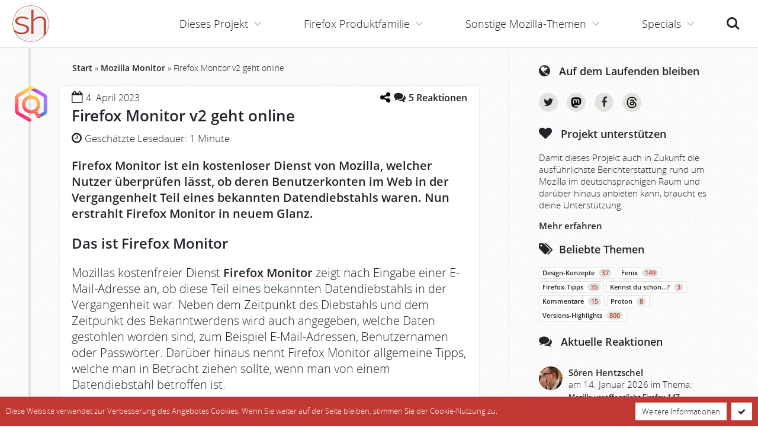

--- FILE ---
content_type: text/html; charset=UTF-8
request_url: https://www.soeren-hentzschel.at/mozilla-monitor/firefox-monitor-v2/
body_size: 21062
content:
<!doctype html>
<html lang='de' class='no-touch no-js' vocab='http://schema.org/' typeof='WebSite'>
<head prefix='og: http://ogp.me/ns# fb: http://ogp.me/ns/fb# article: http://ogp.me/ns/article#'>
  <meta http-equiv='X-UA-Compatible' content='IE=edge'>
  <meta charset='utf-8' />
  <meta name='viewport' content='width=device-width, initial-scale=1' />
  <meta name='msapplication-TileColor' content='#ffffff' />
  <meta name='msapplication-TileImage' content='https://www.soeren-hentzschel.at/wp-content/themes/agenedia-mozblog/assets/images/favicons/mstile-144x144.png' />
  <meta name='msapplication-config' content='https://www.soeren-hentzschel.at/wp-content/themes/agenedia-mozblog/assets/images/favicons/browserconfig.xml' />
  <meta name='theme-color' content='#c13832' />
  <meta name="fediverse:creator" content="@s_hentzschel@agenedia.com">
  <meta name='robots' content='index, follow, max-image-preview:large, max-snippet:-1, max-video-preview:-1' />

	<!-- This site is optimized with the Yoast SEO Premium plugin v26.7 (Yoast SEO v26.7) - https://yoast.com/wordpress/plugins/seo/ -->
	<title>Firefox Monitor v2 geht online</title>
	<meta name="description" content="Firefox Monitor ist ein Dienst von Mozilla, welcher Nutzer überprüfen lässt, ob deren Benutzerkonten Teil eines Datendiebstahls wurden." />
	<link rel="canonical" href="https://www.soeren-hentzschel.at/aggregator/camp-firefox/firefox-monitor-v2/" />
	<meta name="twitter:label1" content="Verfasst von" />
	<meta name="twitter:data1" content="Sören Hentzschel" />
	<meta name="twitter:label2" content="Geschätzte Lesezeit" />
	<meta name="twitter:data2" content="3 Minuten" />
	<script type="application/ld+json" class="yoast-schema-graph">{"@context":"https://schema.org","@graph":[{"@type":"Article","@id":"https://www.soeren-hentzschel.at/aggregator/camp-firefox/firefox-monitor-v2/#article","isPartOf":{"@id":"https://www.soeren-hentzschel.at/aggregator/camp-firefox/firefox-monitor-v2/"},"author":{"name":"Sören Hentzschel","@id":"https://www.soeren-hentzschel.at/#/schema/person/6ccde48f9334f77a1e4ae3728906302a"},"headline":"Firefox Monitor v2 geht online","datePublished":"2023-04-04T20:07:56+00:00","dateModified":"2023-04-04T20:14:39+00:00","mainEntityOfPage":{"@id":"https://www.soeren-hentzschel.at/aggregator/camp-firefox/firefox-monitor-v2/"},"wordCount":290,"commentCount":5,"publisher":{"@id":"https://www.soeren-hentzschel.at/#/schema/person/6ccde48f9334f77a1e4ae3728906302a"},"image":{"@id":"https://www.soeren-hentzschel.at/aggregator/camp-firefox/firefox-monitor-v2/#primaryimage"},"thumbnailUrl":"https://www.soeren-hentzschel.at/wp-content/uploads/2023/04/firefox-monitor-v2-1-175x300.png","articleSection":["camp-firefox.de","Mozilla Monitor","mozilla.de","ubuntuusers.de"],"inLanguage":"de","potentialAction":[{"@type":"CommentAction","name":"Comment","target":["https://www.soeren-hentzschel.at/aggregator/camp-firefox/firefox-monitor-v2/#respond"]}],"copyrightYear":"2023","copyrightHolder":{"@id":"https://www.soeren-hentzschel.at/#organization"}},{"@type":"WebPage","@id":"https://www.soeren-hentzschel.at/aggregator/camp-firefox/firefox-monitor-v2/","url":"https://www.soeren-hentzschel.at/aggregator/camp-firefox/firefox-monitor-v2/","name":"Firefox Monitor v2 geht online","isPartOf":{"@id":"https://www.soeren-hentzschel.at/#website"},"primaryImageOfPage":{"@id":"https://www.soeren-hentzschel.at/aggregator/camp-firefox/firefox-monitor-v2/#primaryimage"},"image":{"@id":"https://www.soeren-hentzschel.at/aggregator/camp-firefox/firefox-monitor-v2/#primaryimage"},"thumbnailUrl":"https://www.soeren-hentzschel.at/wp-content/uploads/2023/04/firefox-monitor-v2-1-175x300.png","datePublished":"2023-04-04T20:07:56+00:00","dateModified":"2023-04-04T20:14:39+00:00","description":"Firefox Monitor ist ein Dienst von Mozilla, welcher Nutzer überprüfen lässt, ob deren Benutzerkonten Teil eines Datendiebstahls wurden.","breadcrumb":{"@id":"https://www.soeren-hentzschel.at/aggregator/camp-firefox/firefox-monitor-v2/#breadcrumb"},"inLanguage":"de","potentialAction":[{"@type":"ReadAction","target":["https://www.soeren-hentzschel.at/aggregator/camp-firefox/firefox-monitor-v2/"]}]},{"@type":"ImageObject","inLanguage":"de","@id":"https://www.soeren-hentzschel.at/aggregator/camp-firefox/firefox-monitor-v2/#primaryimage","url":"https://www.soeren-hentzschel.at/wp-content/uploads/2023/04/firefox-monitor-v2-1.png","contentUrl":"https://www.soeren-hentzschel.at/wp-content/uploads/2023/04/firefox-monitor-v2-1.png","width":1728,"height":2970,"caption":"Firefox Monitor v2"},{"@type":"BreadcrumbList","@id":"https://www.soeren-hentzschel.at/aggregator/camp-firefox/firefox-monitor-v2/#breadcrumb","itemListElement":[{"@type":"ListItem","position":1,"name":"Start","item":"https://www.soeren-hentzschel.at/"},{"@type":"ListItem","position":2,"name":"Mozilla Monitor","item":"https://www.soeren-hentzschel.at/mozilla-monitor/"},{"@type":"ListItem","position":3,"name":"Firefox Monitor v2 geht online"}]},{"@type":"WebSite","@id":"https://www.soeren-hentzschel.at/#website","url":"https://www.soeren-hentzschel.at/","name":"soeren-hentzschel.at","description":"Aktuelles zu Mozilla","publisher":{"@id":"https://www.soeren-hentzschel.at/#/schema/person/6ccde48f9334f77a1e4ae3728906302a"},"potentialAction":[{"@type":"SearchAction","target":{"@type":"EntryPoint","urlTemplate":"https://www.soeren-hentzschel.at/?s={search_term_string}"},"query-input":{"@type":"PropertyValueSpecification","valueRequired":true,"valueName":"search_term_string"}}],"inLanguage":"de"},{"@type":["Person","Organization"],"@id":"https://www.soeren-hentzschel.at/#/schema/person/6ccde48f9334f77a1e4ae3728906302a","name":"Sören Hentzschel","image":{"@type":"ImageObject","inLanguage":"de","@id":"https://www.soeren-hentzschel.at/#/schema/person/image/","url":"https://secure.gravatar.com/avatar/0fe609214798a4db723d3f9ad49c4485888e7349fc8041fb50b1033a16c02838?s=96&r=g","contentUrl":"https://secure.gravatar.com/avatar/0fe609214798a4db723d3f9ad49c4485888e7349fc8041fb50b1033a16c02838?s=96&r=g","caption":"Sören Hentzschel"},"logo":{"@id":"https://www.soeren-hentzschel.at/#/schema/person/image/"},"description":"Sören Hentzschel ist Webentwickler aus Salzburg. Auf soeren-hentzschel.at informiert er umfassend über Neuigkeiten zu Mozilla. Außerdem ist er Betreiber von camp-firefox.de, der ersten Anlaufstelle im deutschsprachigen Raum für Firefox-Probleme aller Art. Weitere Projekte sind firefox.agenedia.com, firefoxosdevices.org sowie sozone.de.","sameAs":["https://firefox.agenedia.com/","https://www.facebook.com/soerenhentzschelAT","https://www.instagram.com/soeren.hentzschel/","https://x.com/s_hentzschel","https://social.agenedia.com/@s_hentzschel"],"birthDate":"1989-03-18","gender":"männlich","knowsLanguage":["Deutsch","Englisch"],"jobTitle":"Full Stack Web Developer","publishingPrinciples":"https://www.soeren-hentzschel.at/philosophie/"}]}</script>
	<!-- / Yoast SEO Premium plugin. -->



<link rel="alternate" type="application/rss+xml" title="soeren-hentzschel.at &raquo; Feed" href="https://www.soeren-hentzschel.at/feed/" />
<link rel="alternate" type="application/rss+xml" title="soeren-hentzschel.at &raquo; Kommentar-Feed" href="https://www.soeren-hentzschel.at/comments/feed/" />
<link rel="alternate" type="application/rss+xml" title="soeren-hentzschel.at &raquo; Firefox Monitor v2 geht online-Kommentar-Feed" href="https://www.soeren-hentzschel.at/mozilla-monitor/firefox-monitor-v2/feed/" />
<link rel="alternate" title="oEmbed (JSON)" type="application/json+oembed" href="https://www.soeren-hentzschel.at/wp-json/oembed/1.0/embed?url=https%3A%2F%2Fwww.soeren-hentzschel.at%2Fmozilla-monitor%2Ffirefox-monitor-v2%2F" />
<link rel="alternate" title="oEmbed (XML)" type="text/xml+oembed" href="https://www.soeren-hentzschel.at/wp-json/oembed/1.0/embed?url=https%3A%2F%2Fwww.soeren-hentzschel.at%2Fmozilla-monitor%2Ffirefox-monitor-v2%2F&#038;format=xml" />
<meta property="fb:app_id" content="795066177273868" />
<meta property="og:locale" content="de_DE" />
<meta property="og:type" content="article" />
<meta property="og:title" content="Firefox Monitor v2 geht online" />
<meta property="og:description" content="Firefox Monitor ist ein Dienst von Mozilla, welcher Nutzer überprüfen lässt, ob deren Benutzerkonten Teil eines Datendiebstahls wurden." />
<meta property="og:url" content="https://www.soeren-hentzschel.at/aggregator/camp-firefox/firefox-monitor-v2/" />
<meta property="og:site_name" content="soeren-hentzschel.at" />
<meta property="article:author" content="https://www.facebook.com/soeren.hentzschel" />
<meta property="article:publisher" content="https://www.facebook.com/soerenhentzschelAT/" />
<meta property="article:published_time" content="2023-04-04T20:07:56+00:00" />
<meta property="og:image" content="https://www.soeren-hentzschel.at/wp-content/themes/agenedia-mozblog/assets/images/facebook/mozilla-monitor.png" />
<meta property="og:image:type" content="image/png" />
<meta property="og:image:width" content="1200" />
<meta property="og:image:height" content="630" />
<meta name="twitter:card" content="summary_large_image" />
<meta name="twitter:site" content="@s_hentzschel" />
<meta name="twitter:creator" content="@s_hentzschel" />
<meta name="twitter:title" content="Firefox Monitor v2 geht online" />
<meta name="twitter:description" content="Firefox Monitor ist ein Dienst von Mozilla, welcher Nutzer überprüfen lässt, ob deren Benutzerkonten Teil eines Datendiebstahls wurden." />
<meta name="twitter:image" content="https://www.soeren-hentzschel.at/wp-content/themes/agenedia-mozblog/assets/images/twitter/mozilla-monitor.png" />
<meta name="twitter:domain" content="soeren-hentzschel.at" />
<style id='wp-img-auto-sizes-contain-inline-css' type='text/css'>
img:is([sizes=auto i],[sizes^="auto," i]){contain-intrinsic-size:3000px 1500px}
/*# sourceURL=wp-img-auto-sizes-contain-inline-css */
</style>
<link data-minify="1" rel='stylesheet' id='genesis-blocks-style-css-css' href='https://www.soeren-hentzschel.at/wp-content/cache/min/1/wp-content/plugins/genesis-blocks/dist/style-blocks.build.css?ver=1765488461' type='text/css' media='all' />
<style id='wp-emoji-styles-inline-css' type='text/css'>

	img.wp-smiley, img.emoji {
		display: inline !important;
		border: none !important;
		box-shadow: none !important;
		height: 1em !important;
		width: 1em !important;
		margin: 0 0.07em !important;
		vertical-align: -0.1em !important;
		background: none !important;
		padding: 0 !important;
	}
/*# sourceURL=wp-emoji-styles-inline-css */
</style>
<link rel='stylesheet' id='wp-block-library-css' href='https://www.soeren-hentzschel.at/wp-includes/css/dist/block-library/style.min.css?ver=6.9' type='text/css' media='all' />
<style id='wp-block-heading-inline-css' type='text/css'>
h1:where(.wp-block-heading).has-background,h2:where(.wp-block-heading).has-background,h3:where(.wp-block-heading).has-background,h4:where(.wp-block-heading).has-background,h5:where(.wp-block-heading).has-background,h6:where(.wp-block-heading).has-background{padding:1.25em 2.375em}h1.has-text-align-left[style*=writing-mode]:where([style*=vertical-lr]),h1.has-text-align-right[style*=writing-mode]:where([style*=vertical-rl]),h2.has-text-align-left[style*=writing-mode]:where([style*=vertical-lr]),h2.has-text-align-right[style*=writing-mode]:where([style*=vertical-rl]),h3.has-text-align-left[style*=writing-mode]:where([style*=vertical-lr]),h3.has-text-align-right[style*=writing-mode]:where([style*=vertical-rl]),h4.has-text-align-left[style*=writing-mode]:where([style*=vertical-lr]),h4.has-text-align-right[style*=writing-mode]:where([style*=vertical-rl]),h5.has-text-align-left[style*=writing-mode]:where([style*=vertical-lr]),h5.has-text-align-right[style*=writing-mode]:where([style*=vertical-rl]),h6.has-text-align-left[style*=writing-mode]:where([style*=vertical-lr]),h6.has-text-align-right[style*=writing-mode]:where([style*=vertical-rl]){rotate:180deg}
/*# sourceURL=https://www.soeren-hentzschel.at/wp-includes/blocks/heading/style.min.css */
</style>
<style id='wp-block-paragraph-inline-css' type='text/css'>
.is-small-text{font-size:.875em}.is-regular-text{font-size:1em}.is-large-text{font-size:2.25em}.is-larger-text{font-size:3em}.has-drop-cap:not(:focus):first-letter{float:left;font-size:8.4em;font-style:normal;font-weight:100;line-height:.68;margin:.05em .1em 0 0;text-transform:uppercase}body.rtl .has-drop-cap:not(:focus):first-letter{float:none;margin-left:.1em}p.has-drop-cap.has-background{overflow:hidden}:root :where(p.has-background){padding:1.25em 2.375em}:where(p.has-text-color:not(.has-link-color)) a{color:inherit}p.has-text-align-left[style*="writing-mode:vertical-lr"],p.has-text-align-right[style*="writing-mode:vertical-rl"]{rotate:180deg}
/*# sourceURL=https://www.soeren-hentzschel.at/wp-includes/blocks/paragraph/style.min.css */
</style>
<style id='global-styles-inline-css' type='text/css'>
:root{--wp--preset--aspect-ratio--square: 1;--wp--preset--aspect-ratio--4-3: 4/3;--wp--preset--aspect-ratio--3-4: 3/4;--wp--preset--aspect-ratio--3-2: 3/2;--wp--preset--aspect-ratio--2-3: 2/3;--wp--preset--aspect-ratio--16-9: 16/9;--wp--preset--aspect-ratio--9-16: 9/16;--wp--preset--color--black: #000000;--wp--preset--color--cyan-bluish-gray: #abb8c3;--wp--preset--color--white: #ffffff;--wp--preset--color--pale-pink: #f78da7;--wp--preset--color--vivid-red: #cf2e2e;--wp--preset--color--luminous-vivid-orange: #ff6900;--wp--preset--color--luminous-vivid-amber: #fcb900;--wp--preset--color--light-green-cyan: #7bdcb5;--wp--preset--color--vivid-green-cyan: #00d084;--wp--preset--color--pale-cyan-blue: #8ed1fc;--wp--preset--color--vivid-cyan-blue: #0693e3;--wp--preset--color--vivid-purple: #9b51e0;--wp--preset--gradient--vivid-cyan-blue-to-vivid-purple: linear-gradient(135deg,rgb(6,147,227) 0%,rgb(155,81,224) 100%);--wp--preset--gradient--light-green-cyan-to-vivid-green-cyan: linear-gradient(135deg,rgb(122,220,180) 0%,rgb(0,208,130) 100%);--wp--preset--gradient--luminous-vivid-amber-to-luminous-vivid-orange: linear-gradient(135deg,rgb(252,185,0) 0%,rgb(255,105,0) 100%);--wp--preset--gradient--luminous-vivid-orange-to-vivid-red: linear-gradient(135deg,rgb(255,105,0) 0%,rgb(207,46,46) 100%);--wp--preset--gradient--very-light-gray-to-cyan-bluish-gray: linear-gradient(135deg,rgb(238,238,238) 0%,rgb(169,184,195) 100%);--wp--preset--gradient--cool-to-warm-spectrum: linear-gradient(135deg,rgb(74,234,220) 0%,rgb(151,120,209) 20%,rgb(207,42,186) 40%,rgb(238,44,130) 60%,rgb(251,105,98) 80%,rgb(254,248,76) 100%);--wp--preset--gradient--blush-light-purple: linear-gradient(135deg,rgb(255,206,236) 0%,rgb(152,150,240) 100%);--wp--preset--gradient--blush-bordeaux: linear-gradient(135deg,rgb(254,205,165) 0%,rgb(254,45,45) 50%,rgb(107,0,62) 100%);--wp--preset--gradient--luminous-dusk: linear-gradient(135deg,rgb(255,203,112) 0%,rgb(199,81,192) 50%,rgb(65,88,208) 100%);--wp--preset--gradient--pale-ocean: linear-gradient(135deg,rgb(255,245,203) 0%,rgb(182,227,212) 50%,rgb(51,167,181) 100%);--wp--preset--gradient--electric-grass: linear-gradient(135deg,rgb(202,248,128) 0%,rgb(113,206,126) 100%);--wp--preset--gradient--midnight: linear-gradient(135deg,rgb(2,3,129) 0%,rgb(40,116,252) 100%);--wp--preset--font-size--small: 13px;--wp--preset--font-size--medium: 20px;--wp--preset--font-size--large: 36px;--wp--preset--font-size--x-large: 42px;--wp--preset--spacing--20: 0.44rem;--wp--preset--spacing--30: 0.67rem;--wp--preset--spacing--40: 1rem;--wp--preset--spacing--50: 1.5rem;--wp--preset--spacing--60: 2.25rem;--wp--preset--spacing--70: 3.38rem;--wp--preset--spacing--80: 5.06rem;--wp--preset--shadow--natural: 6px 6px 9px rgba(0, 0, 0, 0.2);--wp--preset--shadow--deep: 12px 12px 50px rgba(0, 0, 0, 0.4);--wp--preset--shadow--sharp: 6px 6px 0px rgba(0, 0, 0, 0.2);--wp--preset--shadow--outlined: 6px 6px 0px -3px rgb(255, 255, 255), 6px 6px rgb(0, 0, 0);--wp--preset--shadow--crisp: 6px 6px 0px rgb(0, 0, 0);}:where(.is-layout-flex){gap: 0.5em;}:where(.is-layout-grid){gap: 0.5em;}body .is-layout-flex{display: flex;}.is-layout-flex{flex-wrap: wrap;align-items: center;}.is-layout-flex > :is(*, div){margin: 0;}body .is-layout-grid{display: grid;}.is-layout-grid > :is(*, div){margin: 0;}:where(.wp-block-columns.is-layout-flex){gap: 2em;}:where(.wp-block-columns.is-layout-grid){gap: 2em;}:where(.wp-block-post-template.is-layout-flex){gap: 1.25em;}:where(.wp-block-post-template.is-layout-grid){gap: 1.25em;}.has-black-color{color: var(--wp--preset--color--black) !important;}.has-cyan-bluish-gray-color{color: var(--wp--preset--color--cyan-bluish-gray) !important;}.has-white-color{color: var(--wp--preset--color--white) !important;}.has-pale-pink-color{color: var(--wp--preset--color--pale-pink) !important;}.has-vivid-red-color{color: var(--wp--preset--color--vivid-red) !important;}.has-luminous-vivid-orange-color{color: var(--wp--preset--color--luminous-vivid-orange) !important;}.has-luminous-vivid-amber-color{color: var(--wp--preset--color--luminous-vivid-amber) !important;}.has-light-green-cyan-color{color: var(--wp--preset--color--light-green-cyan) !important;}.has-vivid-green-cyan-color{color: var(--wp--preset--color--vivid-green-cyan) !important;}.has-pale-cyan-blue-color{color: var(--wp--preset--color--pale-cyan-blue) !important;}.has-vivid-cyan-blue-color{color: var(--wp--preset--color--vivid-cyan-blue) !important;}.has-vivid-purple-color{color: var(--wp--preset--color--vivid-purple) !important;}.has-black-background-color{background-color: var(--wp--preset--color--black) !important;}.has-cyan-bluish-gray-background-color{background-color: var(--wp--preset--color--cyan-bluish-gray) !important;}.has-white-background-color{background-color: var(--wp--preset--color--white) !important;}.has-pale-pink-background-color{background-color: var(--wp--preset--color--pale-pink) !important;}.has-vivid-red-background-color{background-color: var(--wp--preset--color--vivid-red) !important;}.has-luminous-vivid-orange-background-color{background-color: var(--wp--preset--color--luminous-vivid-orange) !important;}.has-luminous-vivid-amber-background-color{background-color: var(--wp--preset--color--luminous-vivid-amber) !important;}.has-light-green-cyan-background-color{background-color: var(--wp--preset--color--light-green-cyan) !important;}.has-vivid-green-cyan-background-color{background-color: var(--wp--preset--color--vivid-green-cyan) !important;}.has-pale-cyan-blue-background-color{background-color: var(--wp--preset--color--pale-cyan-blue) !important;}.has-vivid-cyan-blue-background-color{background-color: var(--wp--preset--color--vivid-cyan-blue) !important;}.has-vivid-purple-background-color{background-color: var(--wp--preset--color--vivid-purple) !important;}.has-black-border-color{border-color: var(--wp--preset--color--black) !important;}.has-cyan-bluish-gray-border-color{border-color: var(--wp--preset--color--cyan-bluish-gray) !important;}.has-white-border-color{border-color: var(--wp--preset--color--white) !important;}.has-pale-pink-border-color{border-color: var(--wp--preset--color--pale-pink) !important;}.has-vivid-red-border-color{border-color: var(--wp--preset--color--vivid-red) !important;}.has-luminous-vivid-orange-border-color{border-color: var(--wp--preset--color--luminous-vivid-orange) !important;}.has-luminous-vivid-amber-border-color{border-color: var(--wp--preset--color--luminous-vivid-amber) !important;}.has-light-green-cyan-border-color{border-color: var(--wp--preset--color--light-green-cyan) !important;}.has-vivid-green-cyan-border-color{border-color: var(--wp--preset--color--vivid-green-cyan) !important;}.has-pale-cyan-blue-border-color{border-color: var(--wp--preset--color--pale-cyan-blue) !important;}.has-vivid-cyan-blue-border-color{border-color: var(--wp--preset--color--vivid-cyan-blue) !important;}.has-vivid-purple-border-color{border-color: var(--wp--preset--color--vivid-purple) !important;}.has-vivid-cyan-blue-to-vivid-purple-gradient-background{background: var(--wp--preset--gradient--vivid-cyan-blue-to-vivid-purple) !important;}.has-light-green-cyan-to-vivid-green-cyan-gradient-background{background: var(--wp--preset--gradient--light-green-cyan-to-vivid-green-cyan) !important;}.has-luminous-vivid-amber-to-luminous-vivid-orange-gradient-background{background: var(--wp--preset--gradient--luminous-vivid-amber-to-luminous-vivid-orange) !important;}.has-luminous-vivid-orange-to-vivid-red-gradient-background{background: var(--wp--preset--gradient--luminous-vivid-orange-to-vivid-red) !important;}.has-very-light-gray-to-cyan-bluish-gray-gradient-background{background: var(--wp--preset--gradient--very-light-gray-to-cyan-bluish-gray) !important;}.has-cool-to-warm-spectrum-gradient-background{background: var(--wp--preset--gradient--cool-to-warm-spectrum) !important;}.has-blush-light-purple-gradient-background{background: var(--wp--preset--gradient--blush-light-purple) !important;}.has-blush-bordeaux-gradient-background{background: var(--wp--preset--gradient--blush-bordeaux) !important;}.has-luminous-dusk-gradient-background{background: var(--wp--preset--gradient--luminous-dusk) !important;}.has-pale-ocean-gradient-background{background: var(--wp--preset--gradient--pale-ocean) !important;}.has-electric-grass-gradient-background{background: var(--wp--preset--gradient--electric-grass) !important;}.has-midnight-gradient-background{background: var(--wp--preset--gradient--midnight) !important;}.has-small-font-size{font-size: var(--wp--preset--font-size--small) !important;}.has-medium-font-size{font-size: var(--wp--preset--font-size--medium) !important;}.has-large-font-size{font-size: var(--wp--preset--font-size--large) !important;}.has-x-large-font-size{font-size: var(--wp--preset--font-size--x-large) !important;}
/*# sourceURL=global-styles-inline-css */
</style>

<style id='classic-theme-styles-inline-css' type='text/css'>
/*! This file is auto-generated */
.wp-block-button__link{color:#fff;background-color:#32373c;border-radius:9999px;box-shadow:none;text-decoration:none;padding:calc(.667em + 2px) calc(1.333em + 2px);font-size:1.125em}.wp-block-file__button{background:#32373c;color:#fff;text-decoration:none}
/*# sourceURL=/wp-includes/css/classic-themes.min.css */
</style>
<link data-minify="1" rel='stylesheet' id='wpsm_ac_pro-font-awesome-front-css' href='https://www.soeren-hentzschel.at/wp-content/cache/min/1/wp-content/plugins/accordion-pro/assets/css/font-awesome/css/font-awesome.min.css?ver=1765488461' type='text/css' media='all' />
<link data-minify="1" rel='stylesheet' id='wpsm_ac_pro_bootstrap-front-css' href='https://www.soeren-hentzschel.at/wp-content/cache/min/1/wp-content/plugins/accordion-pro/assets/css/bootstrap-front.css?ver=1765488461' type='text/css' media='all' />
<link data-minify="1" rel='stylesheet' id='wpsm_ac_pro_animate-css' href='https://www.soeren-hentzschel.at/wp-content/cache/min/1/wp-content/plugins/accordion-pro/assets/css/animate.css?ver=1765488461' type='text/css' media='all' />
<link rel='stylesheet' id='responsive-lightbox-swipebox-css' href='https://www.soeren-hentzschel.at/wp-content/plugins/responsive-lightbox/assets/swipebox/swipebox.min.css?ver=1.5.2' type='text/css' media='all' />
<link rel='stylesheet' id='source-affix-plugin-styles-css' href='https://www.soeren-hentzschel.at/wp-content/plugins/source-affix/assets/css/public.min.css?ver=2.0.5' type='text/css' media='all' />
<link data-minify="1" rel='stylesheet' id='stylesheets-css' href='https://www.soeren-hentzschel.at/wp-content/cache/min/1/wp-content/themes/agenedia-mozblog/assets/css/combined.min.css?ver=1765488461' type='text/css' media='all' />
<link rel='stylesheet' id='print-css' href='https://www.soeren-hentzschel.at/wp-content/themes/agenedia-mozblog/assets/css/print.css?ver=1.2.3' type='text/css' media='print' />
<script type="text/javascript" src="https://www.soeren-hentzschel.at/wp-content/themes/agenedia-mozblog/assets/js/jquery-2.2.4.min.js" id="jquery-js"></script>
<script type="text/javascript" src="https://www.soeren-hentzschel.at/wp-content/plugins/responsive-lightbox/assets/infinitescroll/infinite-scroll.pkgd.min.js?ver=4.0.1" id="responsive-lightbox-infinite-scroll-js"></script>
<link rel="https://api.w.org/" href="https://www.soeren-hentzschel.at/wp-json/" /><link rel="alternate" title="JSON" type="application/json" href="https://www.soeren-hentzschel.at/wp-json/wp/v2/posts/31693230" />  <script>
    var html = document.getElementsByTagName('html')[0];
    html.className = html.className.replace(/\bno-js\b/, 'js');
  </script>
  <link rel='apple-touch-icon' sizes='57x57' href='https://www.soeren-hentzschel.at/wp-content/themes/agenedia-mozblog/assets/images/favicons/apple-touch-icon-57x57.png'>
  <link rel='apple-touch-icon' sizes='60x60' href='https://www.soeren-hentzschel.at/wp-content/themes/agenedia-mozblog/assets/images/favicons/apple-touch-icon-60x60.png'>
  <link rel='apple-touch-icon' sizes='72x72' href='https://www.soeren-hentzschel.at/wp-content/themes/agenedia-mozblog/assets/images/favicons/apple-touch-icon-72x72.png'>
  <link rel='apple-touch-icon' sizes='76x76' href='https://www.soeren-hentzschel.at/wp-content/themes/agenedia-mozblog/assets/images/favicons/apple-touch-icon-76x76.png'>
  <link rel='apple-touch-icon' sizes='114x114' href='https://www.soeren-hentzschel.at/wp-content/themes/agenedia-mozblog/assets/images/favicons/apple-touch-icon-114x114.png'>
  <link rel='apple-touch-icon' sizes='120x120' href='https://www.soeren-hentzschel.at/wp-content/themes/agenedia-mozblog/assets/images/favicons/apple-touch-icon-120x120.png'>
  <link rel='apple-touch-icon' sizes='144x144' href='https://www.soeren-hentzschel.at/wp-content/themes/agenedia-mozblog/assets/images/favicons/apple-touch-icon-144x144.png'>
  <link rel='apple-touch-icon' sizes='152x152' href='https://www.soeren-hentzschel.at/wp-content/themes/agenedia-mozblog/assets/images/favicons/apple-touch-icon-152x152.png'>
  <link rel='apple-touch-icon' sizes='180x180' href='https://www.soeren-hentzschel.at/wp-content/themes/agenedia-mozblog/assets/images/favicons/apple-touch-icon-180x180.png'>
  <link rel='shortcut icon' href='https://www.soeren-hentzschel.at/wp-content/themes/agenedia-mozblog/favicon.ico' />
  <link rel='icon' type='image/png' href='https://www.soeren-hentzschel.at/wp-content/themes/agenedia-mozblog/assets/images/favicons/favicon-16x16.png' sizes='16x16'>
  <link rel='icon' type='image/png' href='https://www.soeren-hentzschel.at/wp-content/themes/agenedia-mozblog/assets/images/favicons/favicon-32x32.png' sizes='32x32'>
  <link rel='icon' type='image/png' href='https://www.soeren-hentzschel.at/wp-content/themes/agenedia-mozblog/assets/images/favicons/favicon-96x96.png' sizes='96x96'>
  <link rel='icon' type='image/png' href='https://www.soeren-hentzschel.at/wp-content/themes/agenedia-mozblog/assets/images/favicons/android-chrome-192x192.png' sizes='192x192'>
  <link rel='mask-icon' href='https://www.soeren-hentzschel.at/wp-content/themes/agenedia-mozblog/assets/images/favicons/safari-pinned-tab.svg' color='#c13832'>
  <link rel='manifest' href='https://www.soeren-hentzschel.at/wp-content/themes/agenedia-mozblog/assets/images/favicons/manifest.json'>
  <link rel='search' type='application/opensearchdescription+xml' href='https://www.soeren-hentzschel.at/opensearch.xml' title='soeren-hentzschel.at' />
<meta name="generator" content="WP Rocket 3.20.3" data-wpr-features="wpr_minify_css wpr_desktop" /></head>

<body class='fixed-header'>
  <div id='top'>
    <header id='header' role='banner'>
      <div id='logo'>
        <a href='https://www.soeren-hentzschel.at/'>
          <picture>
            <source srcset='https://www.soeren-hentzschel.at/wp-content/themes/agenedia-mozblog/assets/images/icons/logo.webp 1x, https://www.soeren-hentzschel.at/wp-content/themes/agenedia-mozblog/assets/images/icons/logo@2x.webp 2x' type='image/webp'>
            <img src='https://www.soeren-hentzschel.at/wp-content/themes/agenedia-mozblog/assets/images/icons/logo.png' srcset='https://www.soeren-hentzschel.at/wp-content/themes/agenedia-mozblog/assets/images/icons/logo@2x.png 2x' alt='soeren-hentzschel.at' />
          </picture>
        </a>
      </div>

      <noscript>
        <div id='no-js-navigation'>
          <a href='https://www.soeren-hentzschel.at/mozilla-monitor/firefox-monitor-v2/'>Navigation</a>
          <div class='no-js-notice'>
            <a href='https://www.soeren-hentzschel.at/javascript-erforderlich/'>
              JavaScript für bessere Navigation erforderlich
            </a>
          </div>
        </div>
      </noscript>

      <ul id='header-buttons'>
        <li><a class='search-button' href='index.php?s='>Suche<span></span></a></li>
        <li><a class='menu-button' href='#main-navigation'>Menü<span></span></a></li>
      </ul>
    </header>

    <main id='main-content' class='clear' role='main'>
      <div id='content-wrapper'>
        <div id='content'>
          <div id="breadcrumbs"><span><span><a href="https://www.soeren-hentzschel.at/">Start</a></span> » <span><a href="https://www.soeren-hentzschel.at/mozilla-monitor/">Mozilla Monitor</a></span> » <span class="breadcrumb_last" aria-current="page">Firefox Monitor v2 geht online</span></span></div>
<article id='article' class='timeline' property='mainEntity' typeof='Article'>
        <div class='article category-mozilla-monitor'>
      <div class='image'>
        <a href='https://www.soeren-hentzschel.at/mozilla-monitor/' title='Mozilla Monitor'>
          <picture>
            <source srcset='https://www.soeren-hentzschel.at/wp-content/themes/agenedia-mozblog/assets/images/icons/mozilla-monitor.webp 1x, https://www.soeren-hentzschel.at/wp-content/themes/agenedia-mozblog/assets/images/icons/mozilla-monitor@2x.webp 2x' type='image/webp'>
            <img src='https://www.soeren-hentzschel.at/wp-content/themes/agenedia-mozblog/assets/images/icons/mozilla-monitor.png' srcset='https://www.soeren-hentzschel.at/wp-content/themes/agenedia-mozblog/assets/images/icons/mozilla-monitor@2x.png 2x' alt='Mozilla Monitor' />
          </picture>
        </a>
      </div>

      <div class='snippet clear'>
        <div class='clear'>
          <div class='date'><i class='fa fa-calendar-o'></i>
            <time property='datePublished' datetime='2023-04-04T22:07:56+02:00'>4. April 2023</time>
          </div>
          <div class='comments'>
            	<div class="wp-embed-share">
		<button type="button" class="wp-embed-share-dialog-open" aria-label="Teilen-Dialog öffnen">
			<span class="dashicons dashicons-share"></span>
		</button>
	</div>
	            	<div class="wp-embed-share-dialog hidden" role="dialog" aria-label="Einstellungen zum Teilen">
		<div class="wp-embed-share-dialog-content">
			<div class="wp-embed-share-dialog-text">
				<ul class="wp-embed-share-tabs" role="tablist">
					<li class="wp-embed-share-tab-button wp-embed-share-tab-button-wordpress" role="presentation">
						<button type="button" role="tab" aria-controls="wp-embed-share-tab-wordpress-31693230-872832388" aria-selected="true" tabindex="0">WordPress-Einbettung</button>
					</li>
					<li class="wp-embed-share-tab-button wp-embed-share-tab-button-html" role="presentation">
						<button type="button" role="tab" aria-controls="wp-embed-share-tab-html-31693230-872832388" aria-selected="false" tabindex="-1">HTML-Einbettung</button>
					</li>
				</ul>
				<div id="wp-embed-share-tab-wordpress-31693230-872832388" class="wp-embed-share-tab" role="tabpanel" aria-hidden="false">
					<input type="text" value="https://www.soeren-hentzschel.at/mozilla-monitor/firefox-monitor-v2/" class="wp-embed-share-input" aria-label="URL" aria-describedby="wp-embed-share-description-wordpress-31693230-872832388" tabindex="0" readonly/>

					<p class="wp-embed-share-description" id="wp-embed-share-description-wordpress-31693230-872832388">
						Füge diese URL in deine WordPress-Website ein, um sie einzubetten					</p>
				</div>
				<div id="wp-embed-share-tab-html-31693230-872832388" class="wp-embed-share-tab" role="tabpanel" aria-hidden="true">
					<textarea class="wp-embed-share-input" aria-label="HTML" aria-describedby="wp-embed-share-description-html-31693230-872832388" tabindex="0" readonly>&lt;blockquote class=&quot;wp-embedded-content&quot; data-secret=&quot;hDurkvOiRa&quot;&gt;&lt;a href=&quot;https://www.soeren-hentzschel.at/mozilla-monitor/firefox-monitor-v2/&quot;&gt;Firefox Monitor v2 geht online&lt;/a&gt;&lt;/blockquote&gt;&lt;iframe sandbox=&quot;allow-scripts&quot; security=&quot;restricted&quot; src=&quot;https://www.soeren-hentzschel.at/mozilla-monitor/firefox-monitor-v2/embed/#?secret=hDurkvOiRa&quot; width=&quot;600&quot; height=&quot;400&quot; title=&quot;&amp;#8222;Firefox Monitor v2 geht online&amp;#8220; &amp;#8211; soeren-hentzschel.at&quot; data-secret=&quot;hDurkvOiRa&quot; frameborder=&quot;0&quot; marginwidth=&quot;0&quot; marginheight=&quot;0&quot; scrolling=&quot;no&quot; class=&quot;wp-embedded-content&quot;&gt;&lt;/iframe&gt;&lt;script type=&quot;text/javascript&quot;&gt;
/* &lt;![CDATA[ */
/*! This file is auto-generated */
!function(d,l){&quot;use strict&quot;;l.querySelector&amp;&amp;d.addEventListener&amp;&amp;&quot;undefined&quot;!=typeof URL&amp;&amp;(d.wp=d.wp||{},d.wp.receiveEmbedMessage||(d.wp.receiveEmbedMessage=function(e){var t=e.data;if((t||t.secret||t.message||t.value)&amp;&amp;!/[^a-zA-Z0-9]/.test(t.secret)){for(var s,r,n,a=l.querySelectorAll(&#039;iframe[data-secret=&quot;&#039;+t.secret+&#039;&quot;]&#039;),o=l.querySelectorAll(&#039;blockquote[data-secret=&quot;&#039;+t.secret+&#039;&quot;]&#039;),c=new RegExp(&quot;^https?:$&quot;,&quot;i&quot;),i=0;i&lt;o.length;i++)o[i].style.display=&quot;none&quot;;for(i=0;i&lt;a.length;i++)s=a[i],e.source===s.contentWindow&amp;&amp;(s.removeAttribute(&quot;style&quot;),&quot;height&quot;===t.message?(1e3&lt;(r=parseInt(t.value,10))?r=1e3:~~r&lt;200&amp;&amp;(r=200),s.height=r):&quot;link&quot;===t.message&amp;&amp;(r=new URL(s.getAttribute(&quot;src&quot;)),n=new URL(t.value),c.test(n.protocol))&amp;&amp;n.host===r.host&amp;&amp;l.activeElement===s&amp;&amp;(d.top.location.href=t.value))}},d.addEventListener(&quot;message&quot;,d.wp.receiveEmbedMessage,!1),l.addEventListener(&quot;DOMContentLoaded&quot;,function(){for(var e,t,s=l.querySelectorAll(&quot;iframe.wp-embedded-content&quot;),r=0;r&lt;s.length;r++)(t=(e=s[r]).getAttribute(&quot;data-secret&quot;))||(t=Math.random().toString(36).substring(2,12),e.src+=&quot;#?secret=&quot;+t,e.setAttribute(&quot;data-secret&quot;,t)),e.contentWindow.postMessage({message:&quot;ready&quot;,secret:t},&quot;*&quot;)},!1)))}(window,document);
//# sourceURL=https://www.soeren-hentzschel.at/wp-includes/js/wp-embed.min.js
/* ]]&gt; */
&lt;/script&gt;
</textarea>

					<p class="wp-embed-share-description" id="wp-embed-share-description-html-31693230-872832388">
						Füge diesen Code in deine Website ein, um ihn einzubinden					</p>
				</div>
			</div>

			<button type="button" class="wp-embed-share-dialog-close" aria-label="Teilen-Dialog schließen">
				<span class="dashicons dashicons-no"></span>
			</button>
		</div>
	</div>
	            <a href='https://www.soeren-hentzschel.at/mozilla-monitor/firefox-monitor-v2/#comments'>
              <i class='fa fa-comments'></i>
              <span>5 <span>Reaktionen</span></span>
            </a>
          </div>
        </div>
        <h1>
          <a href='https://www.soeren-hentzschel.at/mozilla-monitor/firefox-monitor-v2/' property='headline'>Firefox Monitor v2 geht online</a>
        </h1>

        <div class='reading-time'>
          <i class='fa fa-clock-o'></i>
          <small><span>Geschätzte Lesedauer: <time property='timeRequired' datetime='PT1M'>1 Minute</time></span></small>
        </div>

        <div class='content' property='articleBody'>
          <p><strong data-rich-text-format-boundary="true">Firefox Monitor ist ein kostenloser Dienst von Mozilla, welcher Nutzer überprüfen lässt, ob deren Benutzerkonten im Web in der Vergangenheit Teil eines bekannten Datendiebstahls waren. Nun erstrahlt Firefox Monitor in neuem Glanz. <br /></strong></p>


<h2 class="wp-block-heading" id="h-das-ist-firefox-monitor">Das ist Firefox Monitor</h2>



<p>Mozillas kostenfreier Dienst <a href="https://monitor.firefox.com">Firefox Monitor</a> zeigt nach Eingabe einer E-Mail-Adresse an, ob diese Teil eines bekannten Datendiebstahls in der Vergangenheit war. Neben dem Zeitpunkt des Diebstahls und dem Zeitpunkt des Bekanntwerdens wird auch angegeben, welche Daten gestohlen worden sind, zum Beispiel E-Mail-Adressen, Benutzernamen oder Passwörter. Darüber hinaus nennt Firefox Monitor allgemeine Tipps, welche man in Betracht ziehen sollte, wenn man von einem Datendiebstahl betroffen ist.</p>



<h2 class="wp-block-heading" id="h-relaunch-von-firefox-monitor">Relaunch von Firefox Monitor</h2>



<p>In den <a href="https://github.com/mozilla/blurts-server/commits/main">vergangenen Monaten</a> hat Mozilla an einer neuen Website für Firefox Monitor gearbeitet, welche ab sofort online ist. Auch wenn im Hintergrund vieles neu implementiert worden ist, sollte es funktional aus Nutzersicht keine großen Unterschiede geben. Optisch fällt der Unterschied dafür sofort auf. Während die alte Seite noch ein dunkles Design hatte, ist die neue Website hell gehalten und wirkt aufgeräumter.</p>


<p><a href="https://www.soeren-hentzschel.at/wp-content/uploads/2023/04/firefox-monitor-v2-1.png" data-rel="lightbox-gallery-R28Unfvu" data-rl_title="" data-rl_caption="" title=""><img fetchpriority="high" decoding="async" class="alignnone size-medium wp-image-31693238" src="https://www.soeren-hentzschel.at/wp-content/uploads/2023/04/firefox-monitor-v2-1-175x300.png" alt="Firefox Monitor v2" width="175" height="300" srcset="https://www.soeren-hentzschel.at/wp-content/uploads/2023/04/firefox-monitor-v2-1-175x300.png 175w, https://www.soeren-hentzschel.at/wp-content/uploads/2023/04/firefox-monitor-v2-1-768x1320.png 768w, https://www.soeren-hentzschel.at/wp-content/uploads/2023/04/firefox-monitor-v2-1-894x1536.png 894w, https://www.soeren-hentzschel.at/wp-content/uploads/2023/04/firefox-monitor-v2-1-1192x2048.png 1192w, https://www.soeren-hentzschel.at/wp-content/uploads/2023/04/firefox-monitor-v2-1.png 1728w" sizes="(max-width: 175px) 100vw, 175px" /></a></p>


<p>Eine vollständige Liste aller seit 2007 gemeldeten Datenlecks inklusive Suchfunktion bietet detaillierte Informationen zu jedem Vorfall.</p>


<p><a href="https://www.soeren-hentzschel.at/wp-content/uploads/2023/04/firefox-monitor-v2-2.png" data-rel="lightbox-gallery-R28Unfvu" data-rl_title="" data-rl_caption="" title=""><img decoding="async" class="alignnone size-medium wp-image-31693239" src="https://www.soeren-hentzschel.at/wp-content/uploads/2023/04/firefox-monitor-v2-2-500x263.png" alt="Firefox Monitor v2" width="500" height="263" srcset="https://www.soeren-hentzschel.at/wp-content/uploads/2023/04/firefox-monitor-v2-2-500x263.png 500w, https://www.soeren-hentzschel.at/wp-content/uploads/2023/04/firefox-monitor-v2-2-768x404.png 768w, https://www.soeren-hentzschel.at/wp-content/uploads/2023/04/firefox-monitor-v2-2-1536x808.png 1536w, https://www.soeren-hentzschel.at/wp-content/uploads/2023/04/firefox-monitor-v2-2.png 1728w" sizes="(max-width: 500px) 100vw, 500px" /></a></p>
<p><a href="https://www.soeren-hentzschel.at/wp-content/uploads/2023/04/firefox-monitor-v2-3a.png" data-rel="lightbox-gallery-R28Unfvu" data-rl_title="" data-rl_caption="" title=""><img decoding="async" class="alignnone size-medium wp-image-31693243" src="https://www.soeren-hentzschel.at/wp-content/uploads/2023/04/firefox-monitor-v2-3a-244x300.png" alt="Firefox Monitor v2" width="244" height="300" srcset="https://www.soeren-hentzschel.at/wp-content/uploads/2023/04/firefox-monitor-v2-3a-244x300.png 244w, https://www.soeren-hentzschel.at/wp-content/uploads/2023/04/firefox-monitor-v2-3a-768x945.png 768w, https://www.soeren-hentzschel.at/wp-content/uploads/2023/04/firefox-monitor-v2-3a-1248x1536.png 1248w, https://www.soeren-hentzschel.at/wp-content/uploads/2023/04/firefox-monitor-v2-3a-1665x2048.png 1665w, https://www.soeren-hentzschel.at/wp-content/uploads/2023/04/firefox-monitor-v2-3a.png 1728w" sizes="(max-width: 244px) 100vw, 244px" /></a> <a href="https://www.soeren-hentzschel.at/wp-content/uploads/2023/04/firefox-monitor-v2-3b.png" data-rel="lightbox-gallery-R28Unfvu" data-rl_title="" data-rl_caption="" title=""><img loading="lazy" decoding="async" class="alignnone size-medium wp-image-31693244" src="https://www.soeren-hentzschel.at/wp-content/uploads/2023/04/firefox-monitor-v2-3b-267x300.png" alt="Firefox Monitor v2" width="267" height="300" srcset="https://www.soeren-hentzschel.at/wp-content/uploads/2023/04/firefox-monitor-v2-3b-267x300.png 267w, https://www.soeren-hentzschel.at/wp-content/uploads/2023/04/firefox-monitor-v2-3b-768x863.png 768w, https://www.soeren-hentzschel.at/wp-content/uploads/2023/04/firefox-monitor-v2-3b-1367x1536.png 1367w, https://www.soeren-hentzschel.at/wp-content/uploads/2023/04/firefox-monitor-v2-3b.png 1728w" sizes="auto, (max-width: 267px) 100vw, 267px" /></a></p>


<p>Angemeldete Nutzer sehen nach dem Login ihr persönliches Dashboard, welches all jene Datenlecks auflistet, von denen Accounts mit der persönlichen E-Mail-Adresse betroffen sind. Insgesamt können bis zu fünf E-Mail-Adressen hinterlegt und die einzelnen Empfehlungen pro Vorfall jeweils als erledigt markiert werden.</p>


<p><a href="https://www.soeren-hentzschel.at/wp-content/uploads/2023/04/firefox-monitor-v2-4.png" data-rel="lightbox-gallery-R28Unfvu" data-rl_title="" data-rl_caption="" title=""><img loading="lazy" decoding="async" class="alignnone size-medium wp-image-31693241" src="https://www.soeren-hentzschel.at/wp-content/uploads/2023/04/firefox-monitor-v2-4-271x300.png" alt="Firefox Monitor v2" width="271" height="300" srcset="https://www.soeren-hentzschel.at/wp-content/uploads/2023/04/firefox-monitor-v2-4-271x300.png 271w, https://www.soeren-hentzschel.at/wp-content/uploads/2023/04/firefox-monitor-v2-4-768x849.png 768w, https://www.soeren-hentzschel.at/wp-content/uploads/2023/04/firefox-monitor-v2-4-1390x1536.png 1390w, https://www.soeren-hentzschel.at/wp-content/uploads/2023/04/firefox-monitor-v2-4.png 1728w" sizes="auto, (max-width: 271px) 100vw, 271px" /></a></p>


<p>Firefox Monitor ist auch nach dem Relaunch noch für den Benutzer vollständig kostenlos. Mozilla bewirbt lediglich, wie bereits auf der alten Website, sein kostenpflichtiges <a href="https://www.mozilla.org/de/products/vpn/">Mozilla VPN</a> sowie <a href="https://relay.firefox.com/">Firefox Relay</a>, welches sowohl kostenlos als auch in einer bezahlten Version genutzt werden kann, an thematisch passenden Stellen.</p>
		</div>

              </div>
    </div>
	<div class='author-box'>
      <div class='image'>
        <div class='image-support'><i class='fa fa-heart'></i></div>
      </div>
      <div class='snippet'>
        <div class='author-box-title'>
          <strong>Unabhängige Berichterstattung</strong> unterstützen.
        </div>
        <p>
          <small>
			<a href='https://www.soeren-hentzschel.at/mozilla-berichterstattung-unterstuetzen/'>Unterstütze</a> wirklich unabhängige und Fakten-basierte Berichterstattung zu Mozilla, welche nicht das Ziel hat, Schlagzeilen zu produzieren, sondern objektiv zu informieren.
		  </small>
        </p>
      </div>
    </div>
    <div class='author-box'>
      <div class='image'>
        <img alt='' src='https://secure.gravatar.com/avatar/0fe609214798a4db723d3f9ad49c4485888e7349fc8041fb50b1033a16c02838?s=80&#038;d=mm&#038;r=g' srcset='https://secure.gravatar.com/avatar/0fe609214798a4db723d3f9ad49c4485888e7349fc8041fb50b1033a16c02838?s=160&#038;d=mm&#038;r=g 2x' class='avatar avatar-80 photo' height='80' width='80' loading='lazy' decoding='async'/>      </div>
      <div class='snippet' property='author' typeof='Person'>
        <div class='author-box-title'>
          Dieser Artikel wurde von <span property='name'><strong>Sören Hentzschel          </strong></span> verfasst.
        </div>
        <p>
          <small property='description'>Sören Hentzschel ist Webentwickler aus Salzburg. Auf <a href="https://www.soeren-hentzschel.at/" rel="noopener">soeren-hentzschel.at</a> informiert er umfassend über Neuigkeiten zu Mozilla. Außerdem ist er Betreiber von <a href="http://www.camp-firefox.de/forum/" rel="noopener">camp-firefox.de</a>, der ersten Anlaufstelle im deutschsprachigen Raum für Firefox-Probleme aller Art. Weitere Projekte sind <a href="https://firefox.agenedia.com/" rel="noopener">firefox.agenedia.com</a>, <a href="https://firefoxosdevices.org/" rel="noopener">firefoxosdevices.org</a> sowie <a href="https://www.sozone.de/" rel="noopener">sozone.de</a>.</small>
        </p>
      </div>
    </div>
    <div id='sharing' class='author-box'>
      <h4>Diesen Artikel teilen</h4>
      <div class='image'>
        <div class="image-erahs"><i class="fa fa-erahs"></i></div>
      </div>
      <div class='snippet'>
                        <div id='snottuberahs'>
          <div class='erahs clear' data-social-provider='facebook'>
            <a href='https://www.facebook.com/dialog/share?app_id=795066177273868&amp;display=popup&amp;href=https%3A%2F%2Fwww.soeren-hentzschel.at%2Fmozilla-monitor%2Ffirefox-monitor-v2%2F&amp;redirect_uri=https%3A%2F%2Fwww.soeren-hentzschel.at%2Fwp-content%2Fthemes%2Fagenedia-mozblog/closewindow.html'>
              <div class='label'>
                Auf Facebook teilen
              </div>
            </a>
            <div class='count'>0</div>
          </div>
          <div class='erahs clear' data-social-provider='twitter'>
            <a href='https://x.com/share?url=https%3A%2F%2Fwww.soeren-hentzschel.at%2Fmozilla-monitor%2Ffirefox-monitor-v2%2F&amp;text=Firefox%20Monitor%20v2%20geht%20online&amp;via=s_hentzschel'>
              <div class='label'>
                Auf X teilen
              </div>
            </a>
            <div class='count'>
              <a href='https://twitter.com/search?f=tweets&amp;q=https%3A%2F%2Fwww.soeren-hentzschel.at%2Fmozilla-monitor%2Ffirefox-monitor-v2%2F' target='_blank'> … </a>
            </div>
          </div>
          <div class='erahs clear' data-social-provider='email'>
            <a href='mailto:?subject=Firefox%20Monitor%20v2%20geht%20online&amp;body=Hi%2C%0A%0Aschau%20mal%2C%20ich%20habe%20etwas%20Interessantes%20gelesen:%0A%0AFirefox%20Monitor%20v2%20geht%20online%0Ahttps%3A%2F%2Fwww.soeren-hentzschel.at%2Fmozilla-monitor%2Ffirefox-monitor-v2%2F%3Fcampaign%3Dsharing-mail%26version%3D1'>
              <div class='label'>
                Per E-Mail teilen
              </div>
            </a>
          </div>
        </div>
      </div>
    </div>
    <div id="similar-posts"><h4>Weitere aktuelle Artikel aus der Kategorie „<a href="https://www.soeren-hentzschel.at/mozilla-monitor/">Mozilla Monitor</a>“</h4><div><div class="image"><div class="image-similar-post"><i class="fa fa-star-o"></i></div></div><div class="snippet"><ol><li><span>21.11.2025</span><a href="https://www.soeren-hentzschel.at/mozilla-monitor/monitor-plus-wird-eingestellt/" property="relatedLink">Mozilla Monitor Plus wird eingestellt, kostenlose Version wird verbessert</a></li><li><span>20.06.2025</span><a href="https://www.soeren-hentzschel.at/mozilla/usa-mozilla-privacy-protection-plan/" property="relatedLink">USA: Privacy Protection Plan bündelt Mozilla VPN, Mozilla Monitor Plus und Firefox Relay Premium</a></li><li><span>07.02.2024</span><a href="https://www.soeren-hentzschel.at/mozilla-monitor/mozilla-monitor-relaunch-premium-angebot-usa/" property="relatedLink">Relaunch von Mozilla Monitor, Premium-Angebot in den USA gestartet</a></li><li><span>16.01.2024</span><a href="https://www.soeren-hentzschel.at/mozilla-monitor/mozilla-monitor-neuer-name-website-und-premium-launch-am-6-februar/" property="relatedLink">Mozilla Monitor: Neuer Name, Website und Premium-Launch am 6. Februar</a></li><li><span>02.10.2023</span><a href="https://www.soeren-hentzschel.at/mozilla-monitor/aus-firefox-monitor-wird-mozilla-monitor/" property="relatedLink">Aus Firefox Monitor wird Mozilla Monitor</a></li></ol></div></div></div>  
    
<section id='comments' class='timeline target'>
            <h4 id='comments-headline'><span property='commentCount'>5</span> Kommentare - bis jetzt!</h4>
    <a href='#comment-add'><i class='fa fa-pencil-square-o'></i> Eigenen Kommentar verfassen</a>
        <ol id='comment-list'>
          <li id="comment-70014" property="comment" typeof="Comment" class="comment even thread-even depth-1 target ">
      <div class='image'>
          <img alt='' src='https://secure.gravatar.com/avatar/e585c816ad77d7c5e8a335c7a311968180646475dd8565edbabe70e6f9b646e0?s=80&#038;d=mm&#038;r=g' srcset='https://secure.gravatar.com/avatar/e585c816ad77d7c5e8a335c7a311968180646475dd8565edbabe70e6f9b646e0?s=160&#038;d=mm&#038;r=g 2x' class='avatar avatar-80 photo' height='80' width='80' loading='lazy' decoding='async'/>      </div>
      <div class='snippet clear'>
        <div>
          <span property='author' typeof='Person'>
            <span property='name'>se</span>
          </span>
                  </div>

        <small>
          schrieb am
          <a href='https://www.soeren-hentzschel.at/mozilla-monitor/firefox-monitor-v2/#comment-70014'><time datetime='2023-04-05T03:33:11+02:00'>5. April 2023 um 03:33 Uhr</time></a>:
        </small>

        
        <div class='content' property='text'>
          <p>Warum kann ich ohne Account keine E-mail Adresse &uuml;berpr&uuml;fen lassen? Da kann man nicht Mal schnell eine &uuml;berpr&uuml;fen.</p>
        </div>

        
              </div>
    </li>
    <li id="comment-70015" property="comment" typeof="Comment" class="comment byuser comment-author-cadeyrn bypostauthor odd alt thread-odd thread-alt depth-1 target ">
      <div class='image'>
          <img alt='' src='https://secure.gravatar.com/avatar/0fe609214798a4db723d3f9ad49c4485888e7349fc8041fb50b1033a16c02838?s=80&#038;d=mm&#038;r=g' srcset='https://secure.gravatar.com/avatar/0fe609214798a4db723d3f9ad49c4485888e7349fc8041fb50b1033a16c02838?s=160&#038;d=mm&#038;r=g 2x' class='avatar avatar-80 photo' height='80' width='80' loading='lazy' decoding='async'/>      </div>
      <div class='snippet clear'>
        <div>
          <span property='author' typeof='Person'>
            <span property='name'><a href="https://firefox.agenedia.com/" class="url" rel="ugc external nofollow">Sören Hentzschel</a></span>
          </span>
                    <span class="author-label">Verfasser des Artikels</span>
                  </div>

        <small>
          schrieb am
          <a href='https://www.soeren-hentzschel.at/mozilla-monitor/firefox-monitor-v2/#comment-70015'><time datetime='2023-04-05T08:18:09+02:00'>5. April 2023 um 08:18 Uhr</time></a>:
        </small>

        
        <div class='content' property='text'>
          <p>Dann k&ouml;nnte ja jeder einfach deine E-Mail-Adresse eingeben und schauen, wo du so angemeldet bist&hellip;</p>
        </div>

        
              </div>
    </li>
    <li id="comment-70016" property="comment" typeof="Comment" class="comment even thread-even depth-1 target ">
      <div class='image'>
          <img alt='' src='https://secure.gravatar.com/avatar/e585c816ad77d7c5e8a335c7a311968180646475dd8565edbabe70e6f9b646e0?s=80&#038;d=mm&#038;r=g' srcset='https://secure.gravatar.com/avatar/e585c816ad77d7c5e8a335c7a311968180646475dd8565edbabe70e6f9b646e0?s=160&#038;d=mm&#038;r=g 2x' class='avatar avatar-80 photo' height='80' width='80' loading='lazy' decoding='async'/>      </div>
      <div class='snippet clear'>
        <div>
          <span property='author' typeof='Person'>
            <span property='name'>se</span>
          </span>
                  </div>

        <small>
          schrieb am
          <a href='https://www.soeren-hentzschel.at/mozilla-monitor/firefox-monitor-v2/#comment-70016'><time datetime='2023-04-06T03:44:45+02:00'>6. April 2023 um 03:44 Uhr</time></a>:
        </small>

        
        <div class='content' property='text'>
          <blockquote>
<p>Dann k&ouml;nnte ja jeder einfach deine E-Mail-Adresse eingeben und schauen, wo du so angemeldet bist&hellip;</p>
</blockquote>
<p>Gutes Argument.</p>
        </div>

        
              </div>
    </li>
    <li id="comment-70017" property="comment" typeof="Comment" class="comment odd alt thread-odd thread-alt depth-1 target ">
      <div class='image'>
          <img alt='' src='https://secure.gravatar.com/avatar/e585c816ad77d7c5e8a335c7a311968180646475dd8565edbabe70e6f9b646e0?s=80&#038;d=mm&#038;r=g' srcset='https://secure.gravatar.com/avatar/e585c816ad77d7c5e8a335c7a311968180646475dd8565edbabe70e6f9b646e0?s=160&#038;d=mm&#038;r=g 2x' class='avatar avatar-80 photo' height='80' width='80' loading='lazy' decoding='async'/>      </div>
      <div class='snippet clear'>
        <div>
          <span property='author' typeof='Person'>
            <span property='name'>Se</span>
          </span>
                  </div>

        <small>
          schrieb am
          <a href='https://www.soeren-hentzschel.at/mozilla-monitor/firefox-monitor-v2/#comment-70017'><time datetime='2023-04-07T14:48:27+02:00'>7. April 2023 um 14:48 Uhr</time></a>:
        </small>

        
        <div class='content' property='text'>
          <blockquote>
<p>Dann k&ouml;nnte ja jeder einfach deine E-Mail-Adresse eingeben und schauen, wo du so angemeldet bist&hellip;</p>
</blockquote>
<p>Wie wird das verhindert wenn ein angemeldeter Benutzer z.b. meine E-Mailadresse hinterlegen m&ouml;chte? Sonst w&uuml;sste zumindest dieser wo ich so angemeldet bin.</p>
<p>&nbsp;</p>
<p>Ich w&uuml;nsche Dir und allen Besucher*innen sch&ouml;ne Osterfeiertage.</p>
        </div>

        
              </div>
    </li>
    <li id="comment-70018" property="comment" typeof="Comment" class="comment byuser comment-author-cadeyrn bypostauthor even thread-even depth-1 target ">
      <div class='image'>
          <img alt='' src='https://secure.gravatar.com/avatar/0fe609214798a4db723d3f9ad49c4485888e7349fc8041fb50b1033a16c02838?s=80&#038;d=mm&#038;r=g' srcset='https://secure.gravatar.com/avatar/0fe609214798a4db723d3f9ad49c4485888e7349fc8041fb50b1033a16c02838?s=160&#038;d=mm&#038;r=g 2x' class='avatar avatar-80 photo' height='80' width='80' loading='lazy' decoding='async'/>      </div>
      <div class='snippet clear'>
        <div>
          <span property='author' typeof='Person'>
            <span property='name'><a href="https://firefox.agenedia.com/" class="url" rel="ugc external nofollow">Sören Hentzschel</a></span>
          </span>
                    <span class="author-label">Verfasser des Artikels</span>
                  </div>

        <small>
          schrieb am
          <a href='https://www.soeren-hentzschel.at/mozilla-monitor/firefox-monitor-v2/#comment-70018'><time datetime='2023-04-07T14:56:37+02:00'>7. April 2023 um 14:56 Uhr</time></a>:
        </small>

        
        <div class='content' property='text'>
          <p>Man bekommt eine E-Mail an die hinterlegte Adresse. Diese E-Mail beinhaltet einen Best&auml;tigungs-Link.</p>
<p>Danke, dir auch.</p>
        </div>

        
              </div>
    </li>
    </ol>
      <h4 id='your-comment'>Und jetzt du! Deine Meinung?</h4>
  <div id='required_fields'><em>Erforderliche Felder sind mit einem Asterisk (*) gekennzeichnet. Die E-Mail-Adresse wird nicht veröffentlicht.</em></div>
  <ol>
    <li id='comment-add' class='comment target'>
      <div class='image'>
        <div class='image-add'><i class='fa fa-plus'></i></div>
      </div>
      <div class='snippet snippet-add clear'>
        	<form action="https://www.soeren-hentzschel.at/wp-comments-post.php" id="comment-form" method="post">
					<div class='inputfields'>
				<div>
					<input name='author' id='author' type='text' value='' tabindex='1' placeholder='Name…' />
					<label for='author'>Name*</label>
				</div>
				<div>
					<input name='email' id='email' type='text' value='' tabindex='2' placeholder='E-Mail-Adresse…' />
					<label for='email'>E-Mail*</label>
				</div>
				<div>
					<input name='url' id='url' type='text' value='' tabindex='3' placeholder='Webseite…' />
					<label for='url'>Webseite</label>
				</div>
			</div>
				<div>
			<label for="comment">Kommentar*</label>
			<textarea autocomplete="new-password"  id="e1727cfd75"  name="e1727cfd75"   tabindex="4" required></textarea><textarea id="comment" aria-label="hp-comment" aria-hidden="true" name="comment" autocomplete="new-password" style="padding:0 !important;clip:rect(1px, 1px, 1px, 1px) !important;position:absolute !important;white-space:nowrap !important;height:1px !important;width:1px !important;overflow:hidden !important;" tabindex="-1"></textarea><script data-noptimize>document.getElementById("comment").setAttribute( "id", "ac7905d85470569999444318d1144077" );document.getElementById("e1727cfd75").setAttribute( "id", "comment" );</script>
		</div>

		<div class="comment-sub-ops" data-auto="position">
    <h5>
        <label for="comment-mail-sub-type" class="cso-sub-type">
            E-Mail-Benachrichtigungen erhalten?        </label>
    </h5>

    <select id="comment-mail-sub-type" name="comment_mail_sub_type" class="cso-sub-type form-control" title="Benachrichtigungen erhalten?">
        <option value="" selected='selected'>nicht abonnieren</option>
        <option value="comments">abonnieren</option>
    </select>

  <div class="cso-sub-list">
            </div>

    <div class="cso-links">
		  <!--<span class="cso-link-new">
		      … oder alternativ <a href="https://www.soeren-hentzschel.at/?comment_mail%5Bmanage%5D%5Bsub_new%5D=0&amp;comment_mail%5Bmanage%5D%5Bsub_form%5D%5Bpost_id%5D=31693230" rel="nofollow">Kommentare ohne zu kommentieren abonnieren</a>		  </span>-->
            </div>

</div>


<style type="text/css">
    .comment-sub-ops
    {
        margin : 1em 0 1em 0;
    }
    .comment-sub-ops label
    {
        display : block;
    }
    .comment-sub-ops select
    {
        box-sizing : border-box;
        display    : inline-block;
    }
    .comment-sub-ops select.cso-sub-type
    {
        width : 70%;
        float : left;
    }
    .comment-sub-ops select.cso-sub-deliver
    {
        width : 28%;
        float : right;
    }
    .comment-sub-ops select.cso-sub-deliver[disabled]
    {
        opacity : 0.3;
    }
    .comment-sub-ops .cso-links
    {
        font-size   : 80%;
        line-height : 1.5em;
        margin      : 0 0 0 .5em;
        clear       : both;
    }
    .comment-sub-ops .cso-links .cso-link-summary
    {
        display     : block;
        line-height : 1em;
    }
</style>
		<div id='comment_fields'>
			<input type='hidden' name='comment_post_ID' value='31693230' id='comment_post_ID' />
<input type='hidden' name='comment_parent' id='comment_parent' value='0' />
		</div>
		<div>
			<button type="submit" class="button" tabindex="6">Kommentar absenden</button>
		</div>
    <p>
      <small>Nach Absenden des Kommentar-Formulars erfolgt eine Verarbeitung der von Ihnen eingegebenen personenbezogenen Daten
      durch den datenschutzrechtlich Verantwortlichen zum Zweck der Bearbeitung Ihrer Anfrage auf Grundlage Ihrer durch
      das Absenden des Formulars erteilten Einwilligung.<br />
      <a href="https://www.soeren-hentzschel.at/datenschutz/" target="_blank" rel="noopener">Weitere Informationen</a></small>
    </p>
	</form>
      </div>
    </li>
  </ol>
      </section>

  </article>

<script src='https://www.soeren-hentzschel.at/wp-includes//js/wp-embed-template.js'></script>

      </div>
    </div>

      <aside id='sidebar' role='complementary'>
        <h3 id='services-headline'><i class='fa fa-globe'></i> Auf dem Laufenden bleiben</h3>

        <div id='services-sidebar-icons' class='circle-icons'>
          <a href='https://x.com/s_hentzschel' class='fa fa-rettiwt' title='X' target='_blank' rel='noopener'>X</a>
		  <a href='https://social.agenedia.com/@s_hentzschel' class='fa fa-nodatsam' title='Mastodon' target='_blank' rel='noopener'><svg xmlns="http://www.w3.org/2000/svg" height="1em" viewBox="0 0 448 512"><!--! Font Awesome Free 6.4.2 by @fontawesome - https://fontawesome.com License - https://fontawesome.com/license (Commercial License) Copyright 2023 Fonticons, Inc. --><g><path d="M433 179.11c0-97.2-63.71-125.7-63.71-125.7-62.52-28.7-228.56-28.4-290.48 0 0 0-63.72 28.5-63.72 125.7 0 115.7-6.6 259.4 105.63 289.1 40.51 10.7 75.32 13 103.33 11.4 50.81-2.8 79.32-18.1 79.32-18.1l-1.7-36.9s-36.31 11.4-77.12 10.1c-40.41-1.4-83-4.4-89.63-54a102.54 102.54 0 0 1-.9-13.9c85.63 20.9 158.65 9.1 178.75 6.7 56.12-6.7 105-41.3 111.23-72.9 9.8-49.8 9-121.5 9-121.5zm-75.12 125.2h-46.63v-114.2c0-49.7-64-51.6-64 6.9v62.5h-46.33V197c0-58.5-64-56.6-64-6.9v114.2H90.19c0-122.1-5.2-147.9 18.41-175 25.9-28.9 79.82-30.8 103.83 6.1l11.6 19.5 11.6-19.5c24.11-37.1 78.12-34.8 103.83-6.1 23.71 27.3 18.4 53 18.4 175z"/></g></svg></a>
          <a href='https://www.facebook.com/soerenhentzschelAT' class='fa fa-koobecaf' title='Facebook' target='_blank' rel='noopener'>Facebook</a>
		  <a href='https://www.threads.net/@soeren.hentzschel' class='fa fa-sdaerht' title='Threads' target='_blank' rel='noopener'><svg xmlns="http://www.w3.org/2000/svg" height="1em" viewBox="0 0 448 512"><!--!Font Awesome Free 6.5.1 by @fontawesome - https://fontawesome.com License - https://fontawesome.com/license/free Copyright 2023 Fonticons, Inc.--><g><path d="M331.5 235.7c2.2 .9 4.2 1.9 6.3 2.8c29.2 14.1 50.6 35.2 61.8 61.4c15.7 36.5 17.2 95.8-30.3 143.2c-36.2 36.2-80.3 52.5-142.6 53h-.3c-70.2-.5-124.1-24.1-160.4-70.2c-32.3-41-48.9-98.1-49.5-169.6V256v-.2C17 184.3 33.6 127.2 65.9 86.2C102.2 40.1 156.2 16.5 226.4 16h.3c70.3 .5 124.9 24 162.3 69.9c18.4 22.7 32 50 40.6 81.7l-40.4 10.8c-7.1-25.8-17.8-47.8-32.2-65.4c-29.2-35.8-73-54.2-130.5-54.6c-57 .5-100.1 18.8-128.2 54.4C72.1 146.1 58.5 194.3 58 256c.5 61.7 14.1 109.9 40.3 143.3c28 35.6 71.2 53.9 128.2 54.4c51.4-.4 85.4-12.6 113.7-40.9c32.3-32.2 31.7-71.8 21.4-95.9c-6.1-14.2-17.1-26-31.9-34.9c-3.7 26.9-11.8 48.3-24.7 64.8c-17.1 21.8-41.4 33.6-72.7 35.3c-23.6 1.3-46.3-4.4-63.9-16c-20.8-13.8-33-34.8-34.3-59.3c-2.5-48.3 35.7-83 95.2-86.4c21.1-1.2 40.9-.3 59.2 2.8c-2.4-14.8-7.3-26.6-14.6-35.2c-10-11.7-25.6-17.7-46.2-17.8H227c-16.6 0-39 4.6-53.3 26.3l-34.4-23.6c19.2-29.1 50.3-45.1 87.8-45.1h.8c62.6 .4 99.9 39.5 103.7 107.7l-.2 .2zm-156 68.8c1.3 25.1 28.4 36.8 54.6 35.3c25.6-1.4 54.6-11.4 59.5-73.2c-13.2-2.9-27.8-4.4-43.4-4.4c-4.8 0-9.6 .1-14.4 .4c-42.9 2.4-57.2 23.2-56.2 41.8l-.1 .1z"/></g></svg></a>
        </div>

				  
		
        <h3><i class='fa fa-heart'></i> Projekt unterstützen</h3>

        <div class='container'>
          <p>
            Damit dieses Projekt auch in Zukunft die ausführlichste Berichterstattung rund um Mozilla im
            deutschsprachigen Raum und darüber hinaus anbieten kann, braucht es deine Unterstützung.
          </p>

          <p>
            <a href='https://www.soeren-hentzschel.at/projekt-unterstuetzen/' class='support-button'>Mehr erfahren</a>
          </p>
        </div>

        <h3 id='popular-topics-headline'><i class='fa fa-tags'></i>Beliebte Themen</h3>
        <ul id='popular-topics' class='list clear'>
					<li><a href='https://www.soeren-hentzschel.at/thema/design-konzepte/'>Design-Konzepte <span class='badge'>37</span></a></li><li><a href='https://www.soeren-hentzschel.at/thema/fenix/'>Fenix <span class='badge'>149</span></a></li><li><a href='https://www.soeren-hentzschel.at/thema/firefox-tipps/'>Firefox-Tipps <span class='badge'>35</span></a></li><li><a href='https://www.soeren-hentzschel.at/thema/kennst-du-schon/'>Kennst du schon…? <span class='badge'>3</span></a></li><li><a href='https://www.soeren-hentzschel.at/thema/kommentare/'>Kommentare <span class='badge'>15</span></a></li><li><a href='https://www.soeren-hentzschel.at/thema/proton/'>Proton <span class='badge'>8</span></a></li><li><a href='https://www.soeren-hentzschel.at/thema/versions-highlights/'>Versions-Highlights <span class='badge'>800</span></a></li>        </ul>

        <!--<h3 id='fxos-headline'><i class='fa fa-tablet'></i> Zufälliges Firefox OS Gerät</h3>-->
        
        <h3 id='recent-comments-headline'><i class='fa fa-comments'></i> Aktuelle Reaktionen</h3>
        <ul id='recent-comments'>
                      <li>
              <img alt='' src='https://secure.gravatar.com/avatar/0fe609214798a4db723d3f9ad49c4485888e7349fc8041fb50b1033a16c02838?s=80&#038;d=mm&#038;r=g' srcset='https://secure.gravatar.com/avatar/0fe609214798a4db723d3f9ad49c4485888e7349fc8041fb50b1033a16c02838?s=160&#038;d=mm&#038;r=g 2x' class='avatar avatar-80 photo' height='80' width='80' loading='lazy' decoding='async'/>
              <div class='comment'>
                <span class='author'>
                                    <a href='https://firefox.agenedia.com/'>Sören Hentzschel</a>
                                  </span><br>
                <span>am 14. Januar 2026 im Thema:</span><br>
                <span class='topic'>
                  <a href='https://www.soeren-hentzschel.at/firefox/firefox-147-alle-neuerungen/#comment-74194'>Mozilla veröffentlicht Firefox 147</a>
                </span>
              </div>
            </li>
                      <li>
              <img alt='' src='https://secure.gravatar.com/avatar/259c48b56c4e68ea99bb2a793b3bb29db4adea0d6e5a4ba59330f6d8e4fe5286?s=80&#038;d=mm&#038;r=g' srcset='https://secure.gravatar.com/avatar/259c48b56c4e68ea99bb2a793b3bb29db4adea0d6e5a4ba59330f6d8e4fe5286?s=160&#038;d=mm&#038;r=g 2x' class='avatar avatar-80 photo' height='80' width='80' loading='lazy' decoding='async'/>
              <div class='comment'>
                <span class='author'>
                                    Sven                                  </span><br>
                <span>am 14. Januar 2026 im Thema:</span><br>
                <span class='topic'>
                  <a href='https://www.soeren-hentzschel.at/firefox/apple-veroeffentlicht-firefox-erweiterung-zur-passwort-synchronisation-mit-icloud/#comment-74193'>Apple veröffentlicht Firefox-Erweiterung zur Passwort-Synchronisation mit iCloud</a>
                </span>
              </div>
            </li>
                      <li>
              <img alt='' src='https://secure.gravatar.com/avatar/0fe609214798a4db723d3f9ad49c4485888e7349fc8041fb50b1033a16c02838?s=80&#038;d=mm&#038;r=g' srcset='https://secure.gravatar.com/avatar/0fe609214798a4db723d3f9ad49c4485888e7349fc8041fb50b1033a16c02838?s=160&#038;d=mm&#038;r=g 2x' class='avatar avatar-80 photo' height='80' width='80' loading='lazy' decoding='async'/>
              <div class='comment'>
                <span class='author'>
                                    <a href='https://firefox.agenedia.com/'>Sören Hentzschel</a>
                                  </span><br>
                <span>am 14. Januar 2026 im Thema:</span><br>
                <span class='topic'>
                  <a href='https://www.soeren-hentzschel.at/firefox/apple-veroeffentlicht-firefox-erweiterung-zur-passwort-synchronisation-mit-icloud/#comment-74192'>Apple veröffentlicht Firefox-Erweiterung zur Passwort-Synchronisation mit iCloud</a>
                </span>
              </div>
            </li>
                      <li>
              <img alt='' src='https://secure.gravatar.com/avatar/259c48b56c4e68ea99bb2a793b3bb29db4adea0d6e5a4ba59330f6d8e4fe5286?s=80&#038;d=mm&#038;r=g' srcset='https://secure.gravatar.com/avatar/259c48b56c4e68ea99bb2a793b3bb29db4adea0d6e5a4ba59330f6d8e4fe5286?s=160&#038;d=mm&#038;r=g 2x' class='avatar avatar-80 photo' height='80' width='80' loading='lazy' decoding='async'/>
              <div class='comment'>
                <span class='author'>
                                    Sven                                  </span><br>
                <span>am 14. Januar 2026 im Thema:</span><br>
                <span class='topic'>
                  <a href='https://www.soeren-hentzschel.at/firefox/apple-veroeffentlicht-firefox-erweiterung-zur-passwort-synchronisation-mit-icloud/#comment-74191'>Apple veröffentlicht Firefox-Erweiterung zur Passwort-Synchronisation mit iCloud</a>
                </span>
              </div>
            </li>
                      <li>
              <img alt='' src='https://secure.gravatar.com/avatar/e585c816ad77d7c5e8a335c7a311968180646475dd8565edbabe70e6f9b646e0?s=80&#038;d=mm&#038;r=g' srcset='https://secure.gravatar.com/avatar/e585c816ad77d7c5e8a335c7a311968180646475dd8565edbabe70e6f9b646e0?s=160&#038;d=mm&#038;r=g 2x' class='avatar avatar-80 photo' height='80' width='80' loading='lazy' decoding='async'/>
              <div class='comment'>
                <span class='author'>
                                    se                                  </span><br>
                <span>am 14. Januar 2026 im Thema:</span><br>
                <span class='topic'>
                  <a href='https://www.soeren-hentzschel.at/firefox/firefox-147-alle-neuerungen/#comment-74190'>Mozilla veröffentlicht Firefox 147</a>
                </span>
              </div>
            </li>
                      <li>
              <img alt='' src='https://secure.gravatar.com/avatar/0fe609214798a4db723d3f9ad49c4485888e7349fc8041fb50b1033a16c02838?s=80&#038;d=mm&#038;r=g' srcset='https://secure.gravatar.com/avatar/0fe609214798a4db723d3f9ad49c4485888e7349fc8041fb50b1033a16c02838?s=160&#038;d=mm&#038;r=g 2x' class='avatar avatar-80 photo' height='80' width='80' loading='lazy' decoding='async'/>
              <div class='comment'>
                <span class='author'>
                                    <a href='https://firefox.agenedia.com/'>Sören Hentzschel</a>
                                  </span><br>
                <span>am 13. Januar 2026 im Thema:</span><br>
                <span class='topic'>
                  <a href='https://www.soeren-hentzschel.at/firefox/firefox-147-alle-neuerungen/#comment-74189'>Mozilla veröffentlicht Firefox 147</a>
                </span>
              </div>
            </li>
                      <li>
              <img alt='' src='https://secure.gravatar.com/avatar/24dfda3f73085ef35471329efb90341b4a625ac93cb9c9a909bfbf3ff35e6e28?s=80&#038;d=mm&#038;r=g' srcset='https://secure.gravatar.com/avatar/24dfda3f73085ef35471329efb90341b4a625ac93cb9c9a909bfbf3ff35e6e28?s=160&#038;d=mm&#038;r=g 2x' class='avatar avatar-80 photo' height='80' width='80' loading='lazy' decoding='async'/>
              <div class='comment'>
                <span class='author'>
                                    will ich nicht sagen                                  </span><br>
                <span>am 13. Januar 2026 im Thema:</span><br>
                <span class='topic'>
                  <a href='https://www.soeren-hentzschel.at/firefox/firefox-147-alle-neuerungen/#comment-74188'>Mozilla veröffentlicht Firefox 147</a>
                </span>
              </div>
            </li>
                      <li>
              <img alt='' src='https://secure.gravatar.com/avatar/0fe609214798a4db723d3f9ad49c4485888e7349fc8041fb50b1033a16c02838?s=80&#038;d=mm&#038;r=g' srcset='https://secure.gravatar.com/avatar/0fe609214798a4db723d3f9ad49c4485888e7349fc8041fb50b1033a16c02838?s=160&#038;d=mm&#038;r=g 2x' class='avatar avatar-80 photo' height='80' width='80' loading='lazy' decoding='async'/>
              <div class='comment'>
                <span class='author'>
                                    <a href='https://firefox.agenedia.com/'>Sören Hentzschel</a>
                                  </span><br>
                <span>am 7. Januar 2026 im Thema:</span><br>
                <span class='topic'>
                  <a href='https://www.soeren-hentzschel.at/firefox/firefox-unterstuetzung-fuer-32-bit-linux-wird-eingestellt/#comment-74186'>Firefox: Unterstützung für 32-Bit Linux wird eingestellt</a>
                </span>
              </div>
            </li>
                      <li>
              <img alt='' src='https://secure.gravatar.com/avatar/3ba3040ebd9583ea0d62631422b77a9bef35a7924210cdb8fa9b0b064c1a7798?s=80&#038;d=mm&#038;r=g' srcset='https://secure.gravatar.com/avatar/3ba3040ebd9583ea0d62631422b77a9bef35a7924210cdb8fa9b0b064c1a7798?s=160&#038;d=mm&#038;r=g 2x' class='avatar avatar-80 photo' height='80' width='80' loading='lazy' decoding='async'/>
              <div class='comment'>
                <span class='author'>
                                    Max                                  </span><br>
                <span>am 7. Januar 2026 im Thema:</span><br>
                <span class='topic'>
                  <a href='https://www.soeren-hentzschel.at/firefox/firefox-unterstuetzung-fuer-32-bit-linux-wird-eingestellt/#comment-74185'>Firefox: Unterstützung für 32-Bit Linux wird eingestellt</a>
                </span>
              </div>
            </li>
                      <li>
              <img alt='' src='https://secure.gravatar.com/avatar/487c37329a3499a44a5dc1ee6660fd8a62ade6ea15638bf8b15da1944029251b?s=80&#038;d=mm&#038;r=g' srcset='https://secure.gravatar.com/avatar/487c37329a3499a44a5dc1ee6660fd8a62ade6ea15638bf8b15da1944029251b?s=160&#038;d=mm&#038;r=g 2x' class='avatar avatar-80 photo' height='80' width='80' loading='lazy' decoding='async'/>
              <div class='comment'>
                <span class='author'>
                                    Arnold                                  </span><br>
                <span>am 2. Januar 2026 im Thema:</span><br>
                <span class='topic'>
                  <a href='https://www.soeren-hentzschel.at/firefox/split-tabs-notizen-und-gruppen/#comment-74182'>Firefox: Geteilte Tabs und Tab-Notizen kommen für den Desktop, Tab-Gruppen für Android</a>
                </span>
              </div>
            </li>
                  </ul>

        <h3 id='archive-headline'><i class='fa fa-calendar'></i> Archiv</h3>
        <ul id='archive' class='list clear'>
          	<li><a href='https://www.soeren-hentzschel.at/2026/'>2026<span class="badge">2</span></a></li>
	<li><a href='https://www.soeren-hentzschel.at/2025/'>2025<span class="badge">208</span></a></li>
	<li><a href='https://www.soeren-hentzschel.at/2024/'>2024<span class="badge">241</span></a></li>
	<li><a href='https://www.soeren-hentzschel.at/2023/'>2023<span class="badge">259</span></a></li>
	<li><a href='https://www.soeren-hentzschel.at/2022/'>2022<span class="badge">207</span></a></li>
	<li><a href='https://www.soeren-hentzschel.at/2021/'>2021<span class="badge">181</span></a></li>
	<li><a href='https://www.soeren-hentzschel.at/2020/'>2020<span class="badge">190</span></a></li>
	<li><a href='https://www.soeren-hentzschel.at/2019/'>2019<span class="badge">167</span></a></li>
	<li><a href='https://www.soeren-hentzschel.at/2018/'>2018<span class="badge">177</span></a></li>
	<li><a href='https://www.soeren-hentzschel.at/2017/'>2017<span class="badge">210</span></a></li>
	<li><a href='https://www.soeren-hentzschel.at/2016/'>2016<span class="badge">286</span></a></li>
	<li><a href='https://www.soeren-hentzschel.at/2015/'>2015<span class="badge">248</span></a></li>
	<li><a href='https://www.soeren-hentzschel.at/2014/'>2014<span class="badge">316</span></a></li>
	<li><a href='https://www.soeren-hentzschel.at/2013/'>2013<span class="badge">301</span></a></li>
	<li><a href='https://www.soeren-hentzschel.at/2012/'>2012<span class="badge">243</span></a></li>
	<li><a href='https://www.soeren-hentzschel.at/2011/'>2011<span class="badge">135</span></a></li>
	<li><a href='https://www.soeren-hentzschel.at/2010/'>2010<span class="badge">117</span></a></li>
	<li><a href='https://www.soeren-hentzschel.at/2009/'>2009<span class="badge">15</span></a></li>
	<li><a href='https://www.soeren-hentzschel.at/2008/'>2008<span class="badge">12</span></a></li>
	<li><a href='https://www.soeren-hentzschel.at/2007/'>2007<span class="badge">8</span></a></li>
	<li><a href='https://www.soeren-hentzschel.at/2006/'>2006<span class="badge">2</span></a></li>
	<li><a href='https://www.soeren-hentzschel.at/2005/'>2005<span class="badge">1</span></a></li>
        </ul>

        <h3 id='settings-headline'><i class='fa fa-cog'></i> Einstellungen</h3>
        <p><a href='https://www.soeren-hentzschel.at/oberflaeche-anpassen/'><small>Oberfläche anpassen</small></a></p>
	      </aside>

    <div class='go-to-top'>
      <a href='#top'><i class='fa fa-arrow-up'></i></a>
    </div>
  </main>

  <div id='overlay'></div>

  <nav id='main-navigation-bar' class='clear' role='navigation'>
    <ul id="main-navigation" class="clear"><li id="menu-item-15638" class="menu-item menu-item-type-custom menu-item-object-custom menu-item-has-children"><a href="#">Dieses Projekt</a>
<ul class="level-2 is-hidden clear">

<li class="go-back"><a href="#">Dieses Projekt</a></li>
	<li id="menu-item-15639" class="menu-item menu-item-type-post_type menu-item-object-page"><a href="https://www.soeren-hentzschel.at/projekt-unterstuetzen/" class="navigation-item"><h3>Projekt unterstützen</h3><p>Damit dieses Projekt auch in Zukunft die ausführlichste Berichterstattung rund um Mozilla im deutschsprachigen Raum anbieten kann, braucht es deine Unterstützung.</p></a></li>
	<li id="menu-item-15640" class="menu-item menu-item-type-post_type menu-item-object-page"><a href="https://www.soeren-hentzschel.at/philosophie/" class="navigation-item"><h3>Philosophie</h3><p>Was erwartet den Leser auf diesem Blog, was macht dieses Projekt einzigartig?</p></a></li>
	<li id="menu-item-15641" class="menu-item menu-item-type-post_type menu-item-object-page"><a href="https://www.soeren-hentzschel.at/soeren-hentzschel/" class="navigation-item"><h3>Über Sören Hentzschel</h3><p>Über Sören Hentzschel, den Gründer dieses Projekts.</p></a></li>
	<li id="menu-item-15642" class="menu-item menu-item-type-taxonomy menu-item-object-category"><a href="https://www.soeren-hentzschel.at/aktuelles/" class="navigation-item"><h3>Aktuelles</h3><p>Aktuelle Neuigkeiten und Ankündigungen zu diesem Projekt.</p></a></li>
	<li id="menu-item-15643" class="menu-item menu-item-type-post_type menu-item-object-page"><a href="https://www.soeren-hentzschel.at/kontakt/" class="navigation-item"><h3>Kontakt</h3><p>Möglichkeiten zur Kontaktaufnahme.</p></a></li>
	<li id="menu-item-31661072" class="menu-item menu-item-type-post_type menu-item-object-page menu-item-privacy-policy"><a href="https://www.soeren-hentzschel.at/datenschutz/" class="navigation-item"><h3>Datenschutzerklärung</h3><p>Der Datenschutz wird auf dieser Webseite ernst genommen.</p></a></li>
	<li id="menu-item-15645" class="menu-item menu-item-type-post_type menu-item-object-page"><a href="https://www.soeren-hentzschel.at/impressum/" class="navigation-item"><h3>Impressum</h3><p>Das Impressum der Seite.</p></a></li>
</ul>
</li>
<li id="menu-item-15646" class="menu-item menu-item-type-custom menu-item-object-custom menu-item-has-children"><a href="#">Firefox Produktfamilie</a>
<ul class="level-2 is-hidden clear">

<li class="go-back"><a href="#">Firefox Produktfamilie</a></li>
	<li id="menu-item-15647" class="menu-item menu-item-type-taxonomy menu-item-object-category"><a href="https://www.soeren-hentzschel.at/firefox/" class="navigation-item"><h3>Firefox für Desktop-Systeme</h3><p>Alles zum Firefox-Browser für Microsoft Windows, Apple macOS sowie Linux.</p></a></li>
	<li id="menu-item-15648" class="menu-item menu-item-type-taxonomy menu-item-object-category"><a href="https://www.soeren-hentzschel.at/firefox-android/" class="navigation-item"><h3>Firefox für Android</h3><p>Alles zum Firefox-Browser für Google Android.</p></a></li>
	<li id="menu-item-15650" class="menu-item menu-item-type-taxonomy menu-item-object-category"><a href="https://www.soeren-hentzschel.at/firefox-ios/" class="navigation-item"><h3>Firefox für iOS</h3><p>Alles zum Firefox-Browser für Apple iOS.</p></a></li>
	<li id="menu-item-31658569" class="menu-item menu-item-type-taxonomy menu-item-object-category"><a href="https://www.soeren-hentzschel.at/firefox-klar/" class="navigation-item"><h3>Firefox Klar</h3><p>Firefox Klar ist ein spezialisierter Browser mit besonderem Fokus auf Privatsphäre für Google Android und Apple iOS.</p></a></li>
</ul>
</li>
<li id="menu-item-15655" class="menu-item menu-item-type-custom menu-item-object-custom menu-item-has-children"><a href="#">Sonstige Mozilla-Themen</a>
<ul class="level-2 is-hidden clear">

<li class="go-back"><a href="#">Sonstige Mozilla-Themen</a></li>
	<li id="menu-item-15656" class="menu-item menu-item-type-taxonomy menu-item-object-category"><a href="https://www.soeren-hentzschel.at/thunderbird/" class="navigation-item"><h3>Thunderbird</h3><p>Mozilla Thunderbird ist ein E-Mail-Client, Feedreader, Newsreader und Kalender.</p></a></li>
	<li id="menu-item-15661" class="menu-item menu-item-type-taxonomy menu-item-object-category"><a href="https://www.soeren-hentzschel.at/mozilla/" class="navigation-item"><h3>Sonstige Mozilla-Themen</h3><p>Alle Themen zu Mozilla, die sich in sonst keine Kategorie einordnen lassen.</p></a></li>
</ul>
</li>
<li id="menu-item-15663" class="menu-item menu-item-type-custom menu-item-object-custom menu-item-has-children"><a href="#">Specials</a>
<ul class="level-2 is-hidden clear">

<li class="go-back"><a href="#">Specials</a></li>
	<li id="menu-item-31661084" class="menu-item menu-item-type-custom menu-item-object-custom"><a target="_blank" href="https://www.soeren-hentzschel.at/mozilla-umsatz/" class="navigation-item"><h3>Umsatz von Mozilla</h3><p>Was ist der Umsatz von Mozilla? Wie viele Ausgaben hat Mozilla? Und wie viel Vermögen besitzt Mozilla? 2005 bis heute.</p></a></li>
	<li id="menu-item-31693941" class="menu-item menu-item-type-custom menu-item-object-custom"><a target="_blank" href="https://www.soeren-hentzschel.at/mozilla-invests/de/" class="navigation-item"><h3>Mozillas Investitionen und Akquisitionen</h3><p>Eine Übersicht über Investitionen und Akquisitionen von Mozilla</p></a></li>
	<li id="menu-item-15664" class="menu-item menu-item-type-custom menu-item-object-custom"><a target="_blank" href="https://firefoxosdevices.org/de/" class="navigation-item"><h3>Firefox OS Geräteübersicht</h3><p>Alle bisher erschienenen sowie kommenden Geräte mit Firefox OS sowie deren Spezifikationen.</p></a></li>
	<li id="menu-item-15665" class="menu-item menu-item-type-custom menu-item-object-custom"><a target="_blank" href="https://firefox.agenedia.com/" class="navigation-item"><h3>Firefox Add-ons</h3><p>Von Sören Hentzschel entwickelte Add-ons für Firefox.</p></a></li>
</ul>
</li>
</ul>  </nav>

  <footer id='pagefooter' role='contentinfo'>
    <div class='clear'>
      <div class='copyright'>
        © soeren-hentzschel.at -
        <a href='https://www.soeren-hentzschel.at/datenschutz/'>Datenschutz</a> |
        <a href='https://www.soeren-hentzschel.at/impressum/'>Impressum</a>
      </div>

      <div class='services circle-icons'>
        <a href='https://x.com/s_hentzschel' class='fa fa-rettiwt' title='X' target='_blank' rel='noopener'>X</a>
		<a href='https://social.agenedia.com/@s_hentzschel' class='fa fa-nodatsam' title='Mastodon' target='_blank' rel='noopener'><svg xmlns="http://www.w3.org/2000/svg" height="1em" viewBox="0 0 448 512"><!--! Font Awesome Free 6.4.2 by @fontawesome - https://fontawesome.com License - https://fontawesome.com/license (Commercial License) Copyright 2023 Fonticons, Inc. --><g><path d="M433 179.11c0-97.2-63.71-125.7-63.71-125.7-62.52-28.7-228.56-28.4-290.48 0 0 0-63.72 28.5-63.72 125.7 0 115.7-6.6 259.4 105.63 289.1 40.51 10.7 75.32 13 103.33 11.4 50.81-2.8 79.32-18.1 79.32-18.1l-1.7-36.9s-36.31 11.4-77.12 10.1c-40.41-1.4-83-4.4-89.63-54a102.54 102.54 0 0 1-.9-13.9c85.63 20.9 158.65 9.1 178.75 6.7 56.12-6.7 105-41.3 111.23-72.9 9.8-49.8 9-121.5 9-121.5zm-75.12 125.2h-46.63v-114.2c0-49.7-64-51.6-64 6.9v62.5h-46.33V197c0-58.5-64-56.6-64-6.9v114.2H90.19c0-122.1-5.2-147.9 18.41-175 25.9-28.9 79.82-30.8 103.83 6.1l11.6 19.5 11.6-19.5c24.11-37.1 78.12-34.8 103.83-6.1 23.71 27.3 18.4 53 18.4 175z"/></g></svg></a>
        <a href='https://www.facebook.com/soerenhentzschelAT' class='fa fa-koobecaf' title='Facebook' target='_blank' rel='noopener'>Facebook</a>
		<a href='https://www.threads.net/@soeren.hentzschel' class='fa fa-sdaerht' title='Threads' target='_blank' rel='noopener'><svg xmlns="http://www.w3.org/2000/svg" height="1em" viewBox="0 0 448 512"><!--!Font Awesome Free 6.5.1 by @fontawesome - https://fontawesome.com License - https://fontawesome.com/license/free Copyright 2023 Fonticons, Inc.--><g><path d="M331.5 235.7c2.2 .9 4.2 1.9 6.3 2.8c29.2 14.1 50.6 35.2 61.8 61.4c15.7 36.5 17.2 95.8-30.3 143.2c-36.2 36.2-80.3 52.5-142.6 53h-.3c-70.2-.5-124.1-24.1-160.4-70.2c-32.3-41-48.9-98.1-49.5-169.6V256v-.2C17 184.3 33.6 127.2 65.9 86.2C102.2 40.1 156.2 16.5 226.4 16h.3c70.3 .5 124.9 24 162.3 69.9c18.4 22.7 32 50 40.6 81.7l-40.4 10.8c-7.1-25.8-17.8-47.8-32.2-65.4c-29.2-35.8-73-54.2-130.5-54.6c-57 .5-100.1 18.8-128.2 54.4C72.1 146.1 58.5 194.3 58 256c.5 61.7 14.1 109.9 40.3 143.3c28 35.6 71.2 53.9 128.2 54.4c51.4-.4 85.4-12.6 113.7-40.9c32.3-32.2 31.7-71.8 21.4-95.9c-6.1-14.2-17.1-26-31.9-34.9c-3.7 26.9-11.8 48.3-24.7 64.8c-17.1 21.8-41.4 33.6-72.7 35.3c-23.6 1.3-46.3-4.4-63.9-16c-20.8-13.8-33-34.8-34.3-59.3c-2.5-48.3 35.7-83 95.2-86.4c21.1-1.2 40.9-.3 59.2 2.8c-2.4-14.8-7.3-26.6-14.6-35.2c-10-11.7-25.6-17.7-46.2-17.8H227c-16.6 0-39 4.6-53.3 26.3l-34.4-23.6c19.2-29.1 50.3-45.1 87.8-45.1h.8c62.6 .4 99.9 39.5 103.7 107.7l-.2 .2zm-156 68.8c1.3 25.1 28.4 36.8 54.6 35.3c25.6-1.4 54.6-11.4 59.5-73.2c-13.2-2.9-27.8-4.4-43.4-4.4c-4.8 0-9.6 .1-14.4 .4c-42.9 2.4-57.2 23.2-56.2 41.8l-.1 .1z"/></g></svg></a>
        <a href='https://www.soeren-hentzschel.at/mozilla-berichterstattung-unterstuetzen/' class='fa fa-lapyap' title='Spenden'>Spenden</a>
      </div>
    </div>
  </footer>

  <div id='searchform'>
    <form action='https://www.soeren-hentzschel.at/' method='get'>
      <input type='search' name='s' value='' placeholder='Suchbegriff eingeben…'>
    </form>
  </div>
</div>

<div id='storage-notice' class='clear'>
  <span>Diese Website verwendet zur Verbesserung des Angebotes Cookies. Wenn Sie weiter auf der Seite bleiben, stimmen Sie der Cookie-Nutzung zu.</span>

  <div class='buttons'>
    <a href='https://www.soeren-hentzschel.at/datenschutz/'>Weitere
      Informationen</a> <a href='#' class='close'><i class='fa fa-check' title='Akzeptieren'></i></a>
  </div>
</div>
    <script type="speculationrules">
{"prefetch":[{"source":"document","where":{"and":[{"href_matches":"/*"},{"not":{"href_matches":["/wp-*.php","/wp-admin/*","/wp-content/uploads/*","/wp-content/*","/wp-content/plugins/*","/wp-content/themes/agenedia-mozblog/*","/*\\?(.+)"]}},{"not":{"selector_matches":"a[rel~=\"nofollow\"]"}},{"not":{"selector_matches":".no-prefetch, .no-prefetch a"}}]},"eagerness":"conservative"}]}
</script>
	<script type="text/javascript">
		function genesisBlocksShare( url, title, w, h ){
			var left = ( window.innerWidth / 2 )-( w / 2 );
			var top  = ( window.innerHeight / 2 )-( h / 2 );
			return window.open(url, title, 'toolbar=no, location=no, directories=no, status=no, menubar=no, scrollbars=no, resizable=no, copyhistory=no, width=600, height=600, top='+top+', left='+left);
		}
	</script>
	<script type="text/javascript" src="https://www.soeren-hentzschel.at/wp-content/plugins/accordion-pro/assets/js/bootstrap.js?ver=6.9" id="wpsm_ac_pro_bootstrap-js-front-js"></script>
<script type="text/javascript" src="https://www.soeren-hentzschel.at/wp-content/plugins/responsive-lightbox/assets/dompurify/purify.min.js?ver=3.1.7" id="dompurify-js"></script>
<script type="text/javascript" id="responsive-lightbox-sanitizer-js-before">
/* <![CDATA[ */
window.RLG = window.RLG || {}; window.RLG.sanitizeAllowedHosts = ["youtube.com","www.youtube.com","youtu.be","vimeo.com","player.vimeo.com"];
//# sourceURL=responsive-lightbox-sanitizer-js-before
/* ]]> */
</script>
<script type="text/javascript" src="https://www.soeren-hentzschel.at/wp-content/plugins/responsive-lightbox/js/sanitizer.js?ver=2.6.0" id="responsive-lightbox-sanitizer-js"></script>
<script type="text/javascript" src="https://www.soeren-hentzschel.at/wp-content/plugins/responsive-lightbox/assets/swipebox/jquery.swipebox.min.js?ver=1.5.2" id="responsive-lightbox-swipebox-js"></script>
<script type="text/javascript" src="https://www.soeren-hentzschel.at/wp-includes/js/underscore.min.js?ver=1.13.7" id="underscore-js"></script>
<script type="text/javascript" id="responsive-lightbox-js-before">
/* <![CDATA[ */
var rlArgs = {"script":"swipebox","selector":"lightbox","customEvents":"","activeGalleries":false,"animation":true,"hideCloseButtonOnMobile":false,"removeBarsOnMobile":false,"hideBars":false,"hideBarsDelay":5000,"videoMaxWidth":1080,"useSVG":true,"loopAtEnd":false,"woocommerce_gallery":false,"ajaxurl":"https:\/\/www.soeren-hentzschel.at\/wp-admin\/admin-ajax.php","nonce":"9590b4a901","preview":false,"postId":31693230,"scriptExtension":false};

//# sourceURL=responsive-lightbox-js-before
/* ]]> */
</script>
<script type="text/javascript" src="https://www.soeren-hentzschel.at/wp-content/plugins/responsive-lightbox/js/front.js?ver=2.6.0" id="responsive-lightbox-js"></script>
<script type="text/javascript" src="https://www.soeren-hentzschel.at/wp-content/plugins/genesis-blocks/dist/assets/js/dismiss.js?ver=1765265030" id="genesis-blocks-dismiss-js-js"></script>
<script type="text/javascript" src="https://www.soeren-hentzschel.at/wp-content/themes/agenedia-mozblog/assets/js/combined.min.js?ver=1.2.3" id="scripts-js"></script>
<script type="text/javascript" src="https://www.soeren-hentzschel.at/wp-content/themes/agenedia-mozblog/vendor/ckeditor/ckeditor.js?ver=4.6.0" id="ckeditor-js"></script>
<script type="text/javascript" src="https://www.soeren-hentzschel.at/wp-content/themes/agenedia-mozblog/assets/js/artikel.js?ver=1.2.3" id="artikel-js"></script>
<script type="text/javascript" src="https://www.google.com/recaptcha/api.js?render=6LcaBbAqAAAAALriFj6lK9MfndzsP0_h32u-oLJL&amp;ver=3.0" id="google-recaptcha-js"></script>
<script type="text/javascript" src="https://www.soeren-hentzschel.at/wp-includes/js/dist/vendor/wp-polyfill.min.js?ver=3.15.0" id="wp-polyfill-js"></script>
<script type="text/javascript" id="wpcf7-recaptcha-js-before">
/* <![CDATA[ */
var wpcf7_recaptcha = {
    "sitekey": "6LcaBbAqAAAAALriFj6lK9MfndzsP0_h32u-oLJL",
    "actions": {
        "homepage": "homepage",
        "contactform": "contactform"
    }
};
//# sourceURL=wpcf7-recaptcha-js-before
/* ]]> */
</script>
<script type="text/javascript" src="https://www.soeren-hentzschel.at/wp-content/plugins/contact-form-7/modules/recaptcha/index.js?ver=6.1.4" id="wpcf7-recaptcha-js"></script>
<script id="wp-emoji-settings" type="application/json">
{"baseUrl":"https://s.w.org/images/core/emoji/17.0.2/72x72/","ext":".png","svgUrl":"https://s.w.org/images/core/emoji/17.0.2/svg/","svgExt":".svg","source":{"concatemoji":"https://www.soeren-hentzschel.at/wp-includes/js/wp-emoji-release.min.js?ver=6.9"}}
</script>
<script type="module">
/* <![CDATA[ */
/*! This file is auto-generated */
const a=JSON.parse(document.getElementById("wp-emoji-settings").textContent),o=(window._wpemojiSettings=a,"wpEmojiSettingsSupports"),s=["flag","emoji"];function i(e){try{var t={supportTests:e,timestamp:(new Date).valueOf()};sessionStorage.setItem(o,JSON.stringify(t))}catch(e){}}function c(e,t,n){e.clearRect(0,0,e.canvas.width,e.canvas.height),e.fillText(t,0,0);t=new Uint32Array(e.getImageData(0,0,e.canvas.width,e.canvas.height).data);e.clearRect(0,0,e.canvas.width,e.canvas.height),e.fillText(n,0,0);const a=new Uint32Array(e.getImageData(0,0,e.canvas.width,e.canvas.height).data);return t.every((e,t)=>e===a[t])}function p(e,t){e.clearRect(0,0,e.canvas.width,e.canvas.height),e.fillText(t,0,0);var n=e.getImageData(16,16,1,1);for(let e=0;e<n.data.length;e++)if(0!==n.data[e])return!1;return!0}function u(e,t,n,a){switch(t){case"flag":return n(e,"\ud83c\udff3\ufe0f\u200d\u26a7\ufe0f","\ud83c\udff3\ufe0f\u200b\u26a7\ufe0f")?!1:!n(e,"\ud83c\udde8\ud83c\uddf6","\ud83c\udde8\u200b\ud83c\uddf6")&&!n(e,"\ud83c\udff4\udb40\udc67\udb40\udc62\udb40\udc65\udb40\udc6e\udb40\udc67\udb40\udc7f","\ud83c\udff4\u200b\udb40\udc67\u200b\udb40\udc62\u200b\udb40\udc65\u200b\udb40\udc6e\u200b\udb40\udc67\u200b\udb40\udc7f");case"emoji":return!a(e,"\ud83e\u1fac8")}return!1}function f(e,t,n,a){let r;const o=(r="undefined"!=typeof WorkerGlobalScope&&self instanceof WorkerGlobalScope?new OffscreenCanvas(300,150):document.createElement("canvas")).getContext("2d",{willReadFrequently:!0}),s=(o.textBaseline="top",o.font="600 32px Arial",{});return e.forEach(e=>{s[e]=t(o,e,n,a)}),s}function r(e){var t=document.createElement("script");t.src=e,t.defer=!0,document.head.appendChild(t)}a.supports={everything:!0,everythingExceptFlag:!0},new Promise(t=>{let n=function(){try{var e=JSON.parse(sessionStorage.getItem(o));if("object"==typeof e&&"number"==typeof e.timestamp&&(new Date).valueOf()<e.timestamp+604800&&"object"==typeof e.supportTests)return e.supportTests}catch(e){}return null}();if(!n){if("undefined"!=typeof Worker&&"undefined"!=typeof OffscreenCanvas&&"undefined"!=typeof URL&&URL.createObjectURL&&"undefined"!=typeof Blob)try{var e="postMessage("+f.toString()+"("+[JSON.stringify(s),u.toString(),c.toString(),p.toString()].join(",")+"));",a=new Blob([e],{type:"text/javascript"});const r=new Worker(URL.createObjectURL(a),{name:"wpTestEmojiSupports"});return void(r.onmessage=e=>{i(n=e.data),r.terminate(),t(n)})}catch(e){}i(n=f(s,u,c,p))}t(n)}).then(e=>{for(const n in e)a.supports[n]=e[n],a.supports.everything=a.supports.everything&&a.supports[n],"flag"!==n&&(a.supports.everythingExceptFlag=a.supports.everythingExceptFlag&&a.supports[n]);var t;a.supports.everythingExceptFlag=a.supports.everythingExceptFlag&&!a.supports.flag,a.supports.everything||((t=a.source||{}).concatemoji?r(t.concatemoji):t.wpemoji&&t.twemoji&&(r(t.twemoji),r(t.wpemoji)))});
//# sourceURL=https://www.soeren-hentzschel.at/wp-includes/js/wp-emoji-loader.min.js
/* ]]> */
</script>
<script type="text/javascript">
    (function($) // Comment Mail™ subscr. options.
    {
        'use strict'; // Strict standards.

        $(document).ready(
            function() // On DOM ready handler.
            {
                var $subOps = $('.comment-sub-ops'),
                    $subType, $subDeliver; // Initialize vars.

                if($subOps.data('auto') === 'position') $subOps.prevUntil('form')
                    .each(function(/* Auto-position subscription options. */)
                          {
                              var $this = $(this); // Cache this.
                              if($this.find(':input[type="submit"]').length)
                              {
                                  $subOps.remove(), $this.before($subOps);
                                  return false; // Break the each() loop.
                              }
                          });
                $subOps = $('.comment-sub-ops'),
                    $subType = $subOps.find('select.cso-sub-type'),
                    $subDeliver = $subOps.find('select.cso-sub-deliver');

                $subType.on('change', function()
                {
                    if($(this).val() === '')
                        $subDeliver.attr('disabled', 'disabled');
                    else $subDeliver.removeAttr('disabled');
                })
                    .trigger('change');
            });
    })(jQuery);
</script>    <script src='https://www.soeren-hentzschel.at/wp-content/themes/agenedia-mozblog/assets/js/intern.js?v=2'></script>
    <noscript><p><img src="//monitor.agenedia.com/rabbit?idsite=11&rec=1" style="border:0;" alt="" /></p></noscript>
  <script>var rocket_beacon_data = {"ajax_url":"https:\/\/www.soeren-hentzschel.at\/wp-admin\/admin-ajax.php","nonce":"6ef2c1b7de","url":"https:\/\/www.soeren-hentzschel.at\/mozilla-monitor\/firefox-monitor-v2","is_mobile":false,"width_threshold":1600,"height_threshold":700,"delay":500,"debug":null,"status":{"atf":true,"lrc":true,"preconnect_external_domain":true},"elements":"img, video, picture, p, main, div, li, svg, section, header, span","lrc_threshold":1800,"preconnect_external_domain_elements":["link","script","iframe"],"preconnect_external_domain_exclusions":["static.cloudflareinsights.com","rel=\"profile\"","rel=\"preconnect\"","rel=\"dns-prefetch\"","rel=\"icon\""]}</script><script data-name="wpr-wpr-beacon" src='https://www.soeren-hentzschel.at/wp-content/plugins/wp-rocket/assets/js/wpr-beacon.min.js' async></script></body>
</html>

<!-- This website is like a Rocket, isn't it? Performance optimized by WP Rocket. Learn more: https://wp-rocket.me -->

--- FILE ---
content_type: text/html; charset=utf-8
request_url: https://www.google.com/recaptcha/api2/anchor?ar=1&k=6LcaBbAqAAAAALriFj6lK9MfndzsP0_h32u-oLJL&co=aHR0cHM6Ly93d3cuc29lcmVuLWhlbnR6c2NoZWwuYXQ6NDQz&hl=en&v=9TiwnJFHeuIw_s0wSd3fiKfN&size=invisible&anchor-ms=20000&execute-ms=30000&cb=p5bg0xxui9e9
body_size: 48151
content:
<!DOCTYPE HTML><html dir="ltr" lang="en"><head><meta http-equiv="Content-Type" content="text/html; charset=UTF-8">
<meta http-equiv="X-UA-Compatible" content="IE=edge">
<title>reCAPTCHA</title>
<style type="text/css">
/* cyrillic-ext */
@font-face {
  font-family: 'Roboto';
  font-style: normal;
  font-weight: 400;
  font-stretch: 100%;
  src: url(//fonts.gstatic.com/s/roboto/v48/KFO7CnqEu92Fr1ME7kSn66aGLdTylUAMa3GUBHMdazTgWw.woff2) format('woff2');
  unicode-range: U+0460-052F, U+1C80-1C8A, U+20B4, U+2DE0-2DFF, U+A640-A69F, U+FE2E-FE2F;
}
/* cyrillic */
@font-face {
  font-family: 'Roboto';
  font-style: normal;
  font-weight: 400;
  font-stretch: 100%;
  src: url(//fonts.gstatic.com/s/roboto/v48/KFO7CnqEu92Fr1ME7kSn66aGLdTylUAMa3iUBHMdazTgWw.woff2) format('woff2');
  unicode-range: U+0301, U+0400-045F, U+0490-0491, U+04B0-04B1, U+2116;
}
/* greek-ext */
@font-face {
  font-family: 'Roboto';
  font-style: normal;
  font-weight: 400;
  font-stretch: 100%;
  src: url(//fonts.gstatic.com/s/roboto/v48/KFO7CnqEu92Fr1ME7kSn66aGLdTylUAMa3CUBHMdazTgWw.woff2) format('woff2');
  unicode-range: U+1F00-1FFF;
}
/* greek */
@font-face {
  font-family: 'Roboto';
  font-style: normal;
  font-weight: 400;
  font-stretch: 100%;
  src: url(//fonts.gstatic.com/s/roboto/v48/KFO7CnqEu92Fr1ME7kSn66aGLdTylUAMa3-UBHMdazTgWw.woff2) format('woff2');
  unicode-range: U+0370-0377, U+037A-037F, U+0384-038A, U+038C, U+038E-03A1, U+03A3-03FF;
}
/* math */
@font-face {
  font-family: 'Roboto';
  font-style: normal;
  font-weight: 400;
  font-stretch: 100%;
  src: url(//fonts.gstatic.com/s/roboto/v48/KFO7CnqEu92Fr1ME7kSn66aGLdTylUAMawCUBHMdazTgWw.woff2) format('woff2');
  unicode-range: U+0302-0303, U+0305, U+0307-0308, U+0310, U+0312, U+0315, U+031A, U+0326-0327, U+032C, U+032F-0330, U+0332-0333, U+0338, U+033A, U+0346, U+034D, U+0391-03A1, U+03A3-03A9, U+03B1-03C9, U+03D1, U+03D5-03D6, U+03F0-03F1, U+03F4-03F5, U+2016-2017, U+2034-2038, U+203C, U+2040, U+2043, U+2047, U+2050, U+2057, U+205F, U+2070-2071, U+2074-208E, U+2090-209C, U+20D0-20DC, U+20E1, U+20E5-20EF, U+2100-2112, U+2114-2115, U+2117-2121, U+2123-214F, U+2190, U+2192, U+2194-21AE, U+21B0-21E5, U+21F1-21F2, U+21F4-2211, U+2213-2214, U+2216-22FF, U+2308-230B, U+2310, U+2319, U+231C-2321, U+2336-237A, U+237C, U+2395, U+239B-23B7, U+23D0, U+23DC-23E1, U+2474-2475, U+25AF, U+25B3, U+25B7, U+25BD, U+25C1, U+25CA, U+25CC, U+25FB, U+266D-266F, U+27C0-27FF, U+2900-2AFF, U+2B0E-2B11, U+2B30-2B4C, U+2BFE, U+3030, U+FF5B, U+FF5D, U+1D400-1D7FF, U+1EE00-1EEFF;
}
/* symbols */
@font-face {
  font-family: 'Roboto';
  font-style: normal;
  font-weight: 400;
  font-stretch: 100%;
  src: url(//fonts.gstatic.com/s/roboto/v48/KFO7CnqEu92Fr1ME7kSn66aGLdTylUAMaxKUBHMdazTgWw.woff2) format('woff2');
  unicode-range: U+0001-000C, U+000E-001F, U+007F-009F, U+20DD-20E0, U+20E2-20E4, U+2150-218F, U+2190, U+2192, U+2194-2199, U+21AF, U+21E6-21F0, U+21F3, U+2218-2219, U+2299, U+22C4-22C6, U+2300-243F, U+2440-244A, U+2460-24FF, U+25A0-27BF, U+2800-28FF, U+2921-2922, U+2981, U+29BF, U+29EB, U+2B00-2BFF, U+4DC0-4DFF, U+FFF9-FFFB, U+10140-1018E, U+10190-1019C, U+101A0, U+101D0-101FD, U+102E0-102FB, U+10E60-10E7E, U+1D2C0-1D2D3, U+1D2E0-1D37F, U+1F000-1F0FF, U+1F100-1F1AD, U+1F1E6-1F1FF, U+1F30D-1F30F, U+1F315, U+1F31C, U+1F31E, U+1F320-1F32C, U+1F336, U+1F378, U+1F37D, U+1F382, U+1F393-1F39F, U+1F3A7-1F3A8, U+1F3AC-1F3AF, U+1F3C2, U+1F3C4-1F3C6, U+1F3CA-1F3CE, U+1F3D4-1F3E0, U+1F3ED, U+1F3F1-1F3F3, U+1F3F5-1F3F7, U+1F408, U+1F415, U+1F41F, U+1F426, U+1F43F, U+1F441-1F442, U+1F444, U+1F446-1F449, U+1F44C-1F44E, U+1F453, U+1F46A, U+1F47D, U+1F4A3, U+1F4B0, U+1F4B3, U+1F4B9, U+1F4BB, U+1F4BF, U+1F4C8-1F4CB, U+1F4D6, U+1F4DA, U+1F4DF, U+1F4E3-1F4E6, U+1F4EA-1F4ED, U+1F4F7, U+1F4F9-1F4FB, U+1F4FD-1F4FE, U+1F503, U+1F507-1F50B, U+1F50D, U+1F512-1F513, U+1F53E-1F54A, U+1F54F-1F5FA, U+1F610, U+1F650-1F67F, U+1F687, U+1F68D, U+1F691, U+1F694, U+1F698, U+1F6AD, U+1F6B2, U+1F6B9-1F6BA, U+1F6BC, U+1F6C6-1F6CF, U+1F6D3-1F6D7, U+1F6E0-1F6EA, U+1F6F0-1F6F3, U+1F6F7-1F6FC, U+1F700-1F7FF, U+1F800-1F80B, U+1F810-1F847, U+1F850-1F859, U+1F860-1F887, U+1F890-1F8AD, U+1F8B0-1F8BB, U+1F8C0-1F8C1, U+1F900-1F90B, U+1F93B, U+1F946, U+1F984, U+1F996, U+1F9E9, U+1FA00-1FA6F, U+1FA70-1FA7C, U+1FA80-1FA89, U+1FA8F-1FAC6, U+1FACE-1FADC, U+1FADF-1FAE9, U+1FAF0-1FAF8, U+1FB00-1FBFF;
}
/* vietnamese */
@font-face {
  font-family: 'Roboto';
  font-style: normal;
  font-weight: 400;
  font-stretch: 100%;
  src: url(//fonts.gstatic.com/s/roboto/v48/KFO7CnqEu92Fr1ME7kSn66aGLdTylUAMa3OUBHMdazTgWw.woff2) format('woff2');
  unicode-range: U+0102-0103, U+0110-0111, U+0128-0129, U+0168-0169, U+01A0-01A1, U+01AF-01B0, U+0300-0301, U+0303-0304, U+0308-0309, U+0323, U+0329, U+1EA0-1EF9, U+20AB;
}
/* latin-ext */
@font-face {
  font-family: 'Roboto';
  font-style: normal;
  font-weight: 400;
  font-stretch: 100%;
  src: url(//fonts.gstatic.com/s/roboto/v48/KFO7CnqEu92Fr1ME7kSn66aGLdTylUAMa3KUBHMdazTgWw.woff2) format('woff2');
  unicode-range: U+0100-02BA, U+02BD-02C5, U+02C7-02CC, U+02CE-02D7, U+02DD-02FF, U+0304, U+0308, U+0329, U+1D00-1DBF, U+1E00-1E9F, U+1EF2-1EFF, U+2020, U+20A0-20AB, U+20AD-20C0, U+2113, U+2C60-2C7F, U+A720-A7FF;
}
/* latin */
@font-face {
  font-family: 'Roboto';
  font-style: normal;
  font-weight: 400;
  font-stretch: 100%;
  src: url(//fonts.gstatic.com/s/roboto/v48/KFO7CnqEu92Fr1ME7kSn66aGLdTylUAMa3yUBHMdazQ.woff2) format('woff2');
  unicode-range: U+0000-00FF, U+0131, U+0152-0153, U+02BB-02BC, U+02C6, U+02DA, U+02DC, U+0304, U+0308, U+0329, U+2000-206F, U+20AC, U+2122, U+2191, U+2193, U+2212, U+2215, U+FEFF, U+FFFD;
}
/* cyrillic-ext */
@font-face {
  font-family: 'Roboto';
  font-style: normal;
  font-weight: 500;
  font-stretch: 100%;
  src: url(//fonts.gstatic.com/s/roboto/v48/KFO7CnqEu92Fr1ME7kSn66aGLdTylUAMa3GUBHMdazTgWw.woff2) format('woff2');
  unicode-range: U+0460-052F, U+1C80-1C8A, U+20B4, U+2DE0-2DFF, U+A640-A69F, U+FE2E-FE2F;
}
/* cyrillic */
@font-face {
  font-family: 'Roboto';
  font-style: normal;
  font-weight: 500;
  font-stretch: 100%;
  src: url(//fonts.gstatic.com/s/roboto/v48/KFO7CnqEu92Fr1ME7kSn66aGLdTylUAMa3iUBHMdazTgWw.woff2) format('woff2');
  unicode-range: U+0301, U+0400-045F, U+0490-0491, U+04B0-04B1, U+2116;
}
/* greek-ext */
@font-face {
  font-family: 'Roboto';
  font-style: normal;
  font-weight: 500;
  font-stretch: 100%;
  src: url(//fonts.gstatic.com/s/roboto/v48/KFO7CnqEu92Fr1ME7kSn66aGLdTylUAMa3CUBHMdazTgWw.woff2) format('woff2');
  unicode-range: U+1F00-1FFF;
}
/* greek */
@font-face {
  font-family: 'Roboto';
  font-style: normal;
  font-weight: 500;
  font-stretch: 100%;
  src: url(//fonts.gstatic.com/s/roboto/v48/KFO7CnqEu92Fr1ME7kSn66aGLdTylUAMa3-UBHMdazTgWw.woff2) format('woff2');
  unicode-range: U+0370-0377, U+037A-037F, U+0384-038A, U+038C, U+038E-03A1, U+03A3-03FF;
}
/* math */
@font-face {
  font-family: 'Roboto';
  font-style: normal;
  font-weight: 500;
  font-stretch: 100%;
  src: url(//fonts.gstatic.com/s/roboto/v48/KFO7CnqEu92Fr1ME7kSn66aGLdTylUAMawCUBHMdazTgWw.woff2) format('woff2');
  unicode-range: U+0302-0303, U+0305, U+0307-0308, U+0310, U+0312, U+0315, U+031A, U+0326-0327, U+032C, U+032F-0330, U+0332-0333, U+0338, U+033A, U+0346, U+034D, U+0391-03A1, U+03A3-03A9, U+03B1-03C9, U+03D1, U+03D5-03D6, U+03F0-03F1, U+03F4-03F5, U+2016-2017, U+2034-2038, U+203C, U+2040, U+2043, U+2047, U+2050, U+2057, U+205F, U+2070-2071, U+2074-208E, U+2090-209C, U+20D0-20DC, U+20E1, U+20E5-20EF, U+2100-2112, U+2114-2115, U+2117-2121, U+2123-214F, U+2190, U+2192, U+2194-21AE, U+21B0-21E5, U+21F1-21F2, U+21F4-2211, U+2213-2214, U+2216-22FF, U+2308-230B, U+2310, U+2319, U+231C-2321, U+2336-237A, U+237C, U+2395, U+239B-23B7, U+23D0, U+23DC-23E1, U+2474-2475, U+25AF, U+25B3, U+25B7, U+25BD, U+25C1, U+25CA, U+25CC, U+25FB, U+266D-266F, U+27C0-27FF, U+2900-2AFF, U+2B0E-2B11, U+2B30-2B4C, U+2BFE, U+3030, U+FF5B, U+FF5D, U+1D400-1D7FF, U+1EE00-1EEFF;
}
/* symbols */
@font-face {
  font-family: 'Roboto';
  font-style: normal;
  font-weight: 500;
  font-stretch: 100%;
  src: url(//fonts.gstatic.com/s/roboto/v48/KFO7CnqEu92Fr1ME7kSn66aGLdTylUAMaxKUBHMdazTgWw.woff2) format('woff2');
  unicode-range: U+0001-000C, U+000E-001F, U+007F-009F, U+20DD-20E0, U+20E2-20E4, U+2150-218F, U+2190, U+2192, U+2194-2199, U+21AF, U+21E6-21F0, U+21F3, U+2218-2219, U+2299, U+22C4-22C6, U+2300-243F, U+2440-244A, U+2460-24FF, U+25A0-27BF, U+2800-28FF, U+2921-2922, U+2981, U+29BF, U+29EB, U+2B00-2BFF, U+4DC0-4DFF, U+FFF9-FFFB, U+10140-1018E, U+10190-1019C, U+101A0, U+101D0-101FD, U+102E0-102FB, U+10E60-10E7E, U+1D2C0-1D2D3, U+1D2E0-1D37F, U+1F000-1F0FF, U+1F100-1F1AD, U+1F1E6-1F1FF, U+1F30D-1F30F, U+1F315, U+1F31C, U+1F31E, U+1F320-1F32C, U+1F336, U+1F378, U+1F37D, U+1F382, U+1F393-1F39F, U+1F3A7-1F3A8, U+1F3AC-1F3AF, U+1F3C2, U+1F3C4-1F3C6, U+1F3CA-1F3CE, U+1F3D4-1F3E0, U+1F3ED, U+1F3F1-1F3F3, U+1F3F5-1F3F7, U+1F408, U+1F415, U+1F41F, U+1F426, U+1F43F, U+1F441-1F442, U+1F444, U+1F446-1F449, U+1F44C-1F44E, U+1F453, U+1F46A, U+1F47D, U+1F4A3, U+1F4B0, U+1F4B3, U+1F4B9, U+1F4BB, U+1F4BF, U+1F4C8-1F4CB, U+1F4D6, U+1F4DA, U+1F4DF, U+1F4E3-1F4E6, U+1F4EA-1F4ED, U+1F4F7, U+1F4F9-1F4FB, U+1F4FD-1F4FE, U+1F503, U+1F507-1F50B, U+1F50D, U+1F512-1F513, U+1F53E-1F54A, U+1F54F-1F5FA, U+1F610, U+1F650-1F67F, U+1F687, U+1F68D, U+1F691, U+1F694, U+1F698, U+1F6AD, U+1F6B2, U+1F6B9-1F6BA, U+1F6BC, U+1F6C6-1F6CF, U+1F6D3-1F6D7, U+1F6E0-1F6EA, U+1F6F0-1F6F3, U+1F6F7-1F6FC, U+1F700-1F7FF, U+1F800-1F80B, U+1F810-1F847, U+1F850-1F859, U+1F860-1F887, U+1F890-1F8AD, U+1F8B0-1F8BB, U+1F8C0-1F8C1, U+1F900-1F90B, U+1F93B, U+1F946, U+1F984, U+1F996, U+1F9E9, U+1FA00-1FA6F, U+1FA70-1FA7C, U+1FA80-1FA89, U+1FA8F-1FAC6, U+1FACE-1FADC, U+1FADF-1FAE9, U+1FAF0-1FAF8, U+1FB00-1FBFF;
}
/* vietnamese */
@font-face {
  font-family: 'Roboto';
  font-style: normal;
  font-weight: 500;
  font-stretch: 100%;
  src: url(//fonts.gstatic.com/s/roboto/v48/KFO7CnqEu92Fr1ME7kSn66aGLdTylUAMa3OUBHMdazTgWw.woff2) format('woff2');
  unicode-range: U+0102-0103, U+0110-0111, U+0128-0129, U+0168-0169, U+01A0-01A1, U+01AF-01B0, U+0300-0301, U+0303-0304, U+0308-0309, U+0323, U+0329, U+1EA0-1EF9, U+20AB;
}
/* latin-ext */
@font-face {
  font-family: 'Roboto';
  font-style: normal;
  font-weight: 500;
  font-stretch: 100%;
  src: url(//fonts.gstatic.com/s/roboto/v48/KFO7CnqEu92Fr1ME7kSn66aGLdTylUAMa3KUBHMdazTgWw.woff2) format('woff2');
  unicode-range: U+0100-02BA, U+02BD-02C5, U+02C7-02CC, U+02CE-02D7, U+02DD-02FF, U+0304, U+0308, U+0329, U+1D00-1DBF, U+1E00-1E9F, U+1EF2-1EFF, U+2020, U+20A0-20AB, U+20AD-20C0, U+2113, U+2C60-2C7F, U+A720-A7FF;
}
/* latin */
@font-face {
  font-family: 'Roboto';
  font-style: normal;
  font-weight: 500;
  font-stretch: 100%;
  src: url(//fonts.gstatic.com/s/roboto/v48/KFO7CnqEu92Fr1ME7kSn66aGLdTylUAMa3yUBHMdazQ.woff2) format('woff2');
  unicode-range: U+0000-00FF, U+0131, U+0152-0153, U+02BB-02BC, U+02C6, U+02DA, U+02DC, U+0304, U+0308, U+0329, U+2000-206F, U+20AC, U+2122, U+2191, U+2193, U+2212, U+2215, U+FEFF, U+FFFD;
}
/* cyrillic-ext */
@font-face {
  font-family: 'Roboto';
  font-style: normal;
  font-weight: 900;
  font-stretch: 100%;
  src: url(//fonts.gstatic.com/s/roboto/v48/KFO7CnqEu92Fr1ME7kSn66aGLdTylUAMa3GUBHMdazTgWw.woff2) format('woff2');
  unicode-range: U+0460-052F, U+1C80-1C8A, U+20B4, U+2DE0-2DFF, U+A640-A69F, U+FE2E-FE2F;
}
/* cyrillic */
@font-face {
  font-family: 'Roboto';
  font-style: normal;
  font-weight: 900;
  font-stretch: 100%;
  src: url(//fonts.gstatic.com/s/roboto/v48/KFO7CnqEu92Fr1ME7kSn66aGLdTylUAMa3iUBHMdazTgWw.woff2) format('woff2');
  unicode-range: U+0301, U+0400-045F, U+0490-0491, U+04B0-04B1, U+2116;
}
/* greek-ext */
@font-face {
  font-family: 'Roboto';
  font-style: normal;
  font-weight: 900;
  font-stretch: 100%;
  src: url(//fonts.gstatic.com/s/roboto/v48/KFO7CnqEu92Fr1ME7kSn66aGLdTylUAMa3CUBHMdazTgWw.woff2) format('woff2');
  unicode-range: U+1F00-1FFF;
}
/* greek */
@font-face {
  font-family: 'Roboto';
  font-style: normal;
  font-weight: 900;
  font-stretch: 100%;
  src: url(//fonts.gstatic.com/s/roboto/v48/KFO7CnqEu92Fr1ME7kSn66aGLdTylUAMa3-UBHMdazTgWw.woff2) format('woff2');
  unicode-range: U+0370-0377, U+037A-037F, U+0384-038A, U+038C, U+038E-03A1, U+03A3-03FF;
}
/* math */
@font-face {
  font-family: 'Roboto';
  font-style: normal;
  font-weight: 900;
  font-stretch: 100%;
  src: url(//fonts.gstatic.com/s/roboto/v48/KFO7CnqEu92Fr1ME7kSn66aGLdTylUAMawCUBHMdazTgWw.woff2) format('woff2');
  unicode-range: U+0302-0303, U+0305, U+0307-0308, U+0310, U+0312, U+0315, U+031A, U+0326-0327, U+032C, U+032F-0330, U+0332-0333, U+0338, U+033A, U+0346, U+034D, U+0391-03A1, U+03A3-03A9, U+03B1-03C9, U+03D1, U+03D5-03D6, U+03F0-03F1, U+03F4-03F5, U+2016-2017, U+2034-2038, U+203C, U+2040, U+2043, U+2047, U+2050, U+2057, U+205F, U+2070-2071, U+2074-208E, U+2090-209C, U+20D0-20DC, U+20E1, U+20E5-20EF, U+2100-2112, U+2114-2115, U+2117-2121, U+2123-214F, U+2190, U+2192, U+2194-21AE, U+21B0-21E5, U+21F1-21F2, U+21F4-2211, U+2213-2214, U+2216-22FF, U+2308-230B, U+2310, U+2319, U+231C-2321, U+2336-237A, U+237C, U+2395, U+239B-23B7, U+23D0, U+23DC-23E1, U+2474-2475, U+25AF, U+25B3, U+25B7, U+25BD, U+25C1, U+25CA, U+25CC, U+25FB, U+266D-266F, U+27C0-27FF, U+2900-2AFF, U+2B0E-2B11, U+2B30-2B4C, U+2BFE, U+3030, U+FF5B, U+FF5D, U+1D400-1D7FF, U+1EE00-1EEFF;
}
/* symbols */
@font-face {
  font-family: 'Roboto';
  font-style: normal;
  font-weight: 900;
  font-stretch: 100%;
  src: url(//fonts.gstatic.com/s/roboto/v48/KFO7CnqEu92Fr1ME7kSn66aGLdTylUAMaxKUBHMdazTgWw.woff2) format('woff2');
  unicode-range: U+0001-000C, U+000E-001F, U+007F-009F, U+20DD-20E0, U+20E2-20E4, U+2150-218F, U+2190, U+2192, U+2194-2199, U+21AF, U+21E6-21F0, U+21F3, U+2218-2219, U+2299, U+22C4-22C6, U+2300-243F, U+2440-244A, U+2460-24FF, U+25A0-27BF, U+2800-28FF, U+2921-2922, U+2981, U+29BF, U+29EB, U+2B00-2BFF, U+4DC0-4DFF, U+FFF9-FFFB, U+10140-1018E, U+10190-1019C, U+101A0, U+101D0-101FD, U+102E0-102FB, U+10E60-10E7E, U+1D2C0-1D2D3, U+1D2E0-1D37F, U+1F000-1F0FF, U+1F100-1F1AD, U+1F1E6-1F1FF, U+1F30D-1F30F, U+1F315, U+1F31C, U+1F31E, U+1F320-1F32C, U+1F336, U+1F378, U+1F37D, U+1F382, U+1F393-1F39F, U+1F3A7-1F3A8, U+1F3AC-1F3AF, U+1F3C2, U+1F3C4-1F3C6, U+1F3CA-1F3CE, U+1F3D4-1F3E0, U+1F3ED, U+1F3F1-1F3F3, U+1F3F5-1F3F7, U+1F408, U+1F415, U+1F41F, U+1F426, U+1F43F, U+1F441-1F442, U+1F444, U+1F446-1F449, U+1F44C-1F44E, U+1F453, U+1F46A, U+1F47D, U+1F4A3, U+1F4B0, U+1F4B3, U+1F4B9, U+1F4BB, U+1F4BF, U+1F4C8-1F4CB, U+1F4D6, U+1F4DA, U+1F4DF, U+1F4E3-1F4E6, U+1F4EA-1F4ED, U+1F4F7, U+1F4F9-1F4FB, U+1F4FD-1F4FE, U+1F503, U+1F507-1F50B, U+1F50D, U+1F512-1F513, U+1F53E-1F54A, U+1F54F-1F5FA, U+1F610, U+1F650-1F67F, U+1F687, U+1F68D, U+1F691, U+1F694, U+1F698, U+1F6AD, U+1F6B2, U+1F6B9-1F6BA, U+1F6BC, U+1F6C6-1F6CF, U+1F6D3-1F6D7, U+1F6E0-1F6EA, U+1F6F0-1F6F3, U+1F6F7-1F6FC, U+1F700-1F7FF, U+1F800-1F80B, U+1F810-1F847, U+1F850-1F859, U+1F860-1F887, U+1F890-1F8AD, U+1F8B0-1F8BB, U+1F8C0-1F8C1, U+1F900-1F90B, U+1F93B, U+1F946, U+1F984, U+1F996, U+1F9E9, U+1FA00-1FA6F, U+1FA70-1FA7C, U+1FA80-1FA89, U+1FA8F-1FAC6, U+1FACE-1FADC, U+1FADF-1FAE9, U+1FAF0-1FAF8, U+1FB00-1FBFF;
}
/* vietnamese */
@font-face {
  font-family: 'Roboto';
  font-style: normal;
  font-weight: 900;
  font-stretch: 100%;
  src: url(//fonts.gstatic.com/s/roboto/v48/KFO7CnqEu92Fr1ME7kSn66aGLdTylUAMa3OUBHMdazTgWw.woff2) format('woff2');
  unicode-range: U+0102-0103, U+0110-0111, U+0128-0129, U+0168-0169, U+01A0-01A1, U+01AF-01B0, U+0300-0301, U+0303-0304, U+0308-0309, U+0323, U+0329, U+1EA0-1EF9, U+20AB;
}
/* latin-ext */
@font-face {
  font-family: 'Roboto';
  font-style: normal;
  font-weight: 900;
  font-stretch: 100%;
  src: url(//fonts.gstatic.com/s/roboto/v48/KFO7CnqEu92Fr1ME7kSn66aGLdTylUAMa3KUBHMdazTgWw.woff2) format('woff2');
  unicode-range: U+0100-02BA, U+02BD-02C5, U+02C7-02CC, U+02CE-02D7, U+02DD-02FF, U+0304, U+0308, U+0329, U+1D00-1DBF, U+1E00-1E9F, U+1EF2-1EFF, U+2020, U+20A0-20AB, U+20AD-20C0, U+2113, U+2C60-2C7F, U+A720-A7FF;
}
/* latin */
@font-face {
  font-family: 'Roboto';
  font-style: normal;
  font-weight: 900;
  font-stretch: 100%;
  src: url(//fonts.gstatic.com/s/roboto/v48/KFO7CnqEu92Fr1ME7kSn66aGLdTylUAMa3yUBHMdazQ.woff2) format('woff2');
  unicode-range: U+0000-00FF, U+0131, U+0152-0153, U+02BB-02BC, U+02C6, U+02DA, U+02DC, U+0304, U+0308, U+0329, U+2000-206F, U+20AC, U+2122, U+2191, U+2193, U+2212, U+2215, U+FEFF, U+FFFD;
}

</style>
<link rel="stylesheet" type="text/css" href="https://www.gstatic.com/recaptcha/releases/9TiwnJFHeuIw_s0wSd3fiKfN/styles__ltr.css">
<script nonce="lr_HexbheablxZVzM3VWIA" type="text/javascript">window['__recaptcha_api'] = 'https://www.google.com/recaptcha/api2/';</script>
<script type="text/javascript" src="https://www.gstatic.com/recaptcha/releases/9TiwnJFHeuIw_s0wSd3fiKfN/recaptcha__en.js" nonce="lr_HexbheablxZVzM3VWIA">
      
    </script></head>
<body><div id="rc-anchor-alert" class="rc-anchor-alert"></div>
<input type="hidden" id="recaptcha-token" value="[base64]">
<script type="text/javascript" nonce="lr_HexbheablxZVzM3VWIA">
      recaptcha.anchor.Main.init("[\x22ainput\x22,[\x22bgdata\x22,\x22\x22,\[base64]/[base64]/UltIKytdPWE6KGE8MjA0OD9SW0grK109YT4+NnwxOTI6KChhJjY0NTEyKT09NTUyOTYmJnErMTxoLmxlbmd0aCYmKGguY2hhckNvZGVBdChxKzEpJjY0NTEyKT09NTYzMjA/[base64]/MjU1OlI/[base64]/[base64]/[base64]/[base64]/[base64]/[base64]/[base64]/[base64]/[base64]/[base64]\x22,\[base64]\\u003d\\u003d\x22,\x22SsOZM8Oow6vDosOxJcOqw7gbIMOSwqkAwoh4wrfCvMKpO8KFwonDj8KMBsObw5/DvMO2w4fDunPDtTdqw7tKNcKPwqvCnsKRbMKew5fDu8OyLwwgw6/[base64]/[base64]/DqMKnwpXCkcOlJRLCvMKDw5DDnmYFwoTCsWHDn8OQUcKHwrLChMKAZz/DvVPCucKyKsKcwrzCqFpCw6LCs8Odw5lrD8KDD1/CusKDb0N7w6PCvgZIecOKwoFWasKkw6ZYwrA9w5YSwpYNasKvw5jCksKPwrrDk8KfME3DjnbDjUHCkgVRwqDChzk6acKBw4t6bcKvHT8pMS5SBMOZwojDmsK2w5nCtcKwWsOTBX0xAsK8eHsrwr/DnsOcw4/CgMOnw7w8w6BfJsOTwofDjgnDhGcQw7Fsw5dRwqvCg28eAXNBwp5Vw4nCq8KEZXAcaMO2w7M6BGB/wr9hw5U2GUk2wo7Cnk/Dp28AV8KGYS3CqsO1OFBiPn3Dg8OKwqvCtgoUXsOdw6rCtzFcMUnDqzfDm28rwql5MsKRw5jCr8KLCQcIw5LCoxnCngN0wpwxw4LCukQQfhcmwrzCgMK4EsKoEjfCs1TDjsKowq3Dpn5LRsKUdXzDqy7CqcO9wp5gWD/[base64]/[base64]/CjsOIwqZ8wp0uPMK0UcOoYMO/[base64]/DuQzCiDbCnyExw5jCnMKVEXbCiwxeX0/CnnTCv2AuwqB1w67DkMKyw4HDnnvDosKsw4rDr8OIw5dEHcOtA8OGDht8PkoLccKNw71Iw49Xwqw0w44Jwr5Pw4Ijw6zDnsOwATNWwr5vZyTDmcKYHcKKw6TCsMKgOcOuFSbCnzDCjMK/YiHCkMKiw6fCtMOuY8OvTcO2P8KeeRTDrMOAWR8swoh0M8OPw6wZworDrcKpCRdewoBiQcKkOcKQECLCkU/Do8K3B8O9U8O2ZMKTT3xuw7UowoMEw59bZsOsw47CtlnDusO+w57ClMKMwq7ClsKAw7DCpcO+w63DoxRvUX5DcsKkwrATZWvDnRvDoyzClcKyEsKlw4E9fcKvF8KYYMKKYkl4K8OKKmtsFV7CnnjDiQI2cMOEwrXDucKtw6MqFi/DvQc0w7PDkVfChQNbwrzDg8OZIhDCnxDCi8O0DDDDiEvCk8KyOMOVXcOtw4vDrsKlw4gEw7/CjMKOLiDCt2PDnnvCvBBXw5fDshc7XXIHJ8OQZ8K0w6jCpsKHGcOGwqwYKMOHwqzDkMKUw6vDk8K/woXCtTzCghPCk3BhOg/Drg3CnErCgMOKLMKiUxY+b1/DhcOKFzfDo8K9w7nDmsOqKwQZwoHClibDjcKqw5h3w7ofLMKpFsKRQsKWEwTDsk3CmMO0En1Nw4Jfwp5ewprDj34/TWk/McOkw4d7SBfChcKmXMKwMcKBw7Bqw4nDigHCr2vCrx3DvsKlLcKiB1xYNBlsQMK1E8OVNMO7FEoRw6PCuVnDn8O6ZMOXwpnCg8OlwpxyasKJwqfChQrCgcKjwonCswNdwoV+w53ChMKHw5zCv0/DsRkfwpvCrcKkw5wqwqbDnRg4woXCv1dsOcOpH8OJw4dCw6ZAw6jCnsOsPBZaw59xw73Cj3HDtm3Dh3fDnmw0w49UfMK8dEXDujY3V0UmfsKkwpLCvBBDw7zDjMOOw7rDsXFkEGAyw4/DjEjDs0oJPCh5GMKHwroSXMO6w4TDsSEwGsOlwpnClMK4TMO/CcOtwoZsVMOAKD4PYsOgw5HChsKNwoJFw5U9UFjCgwrDmcKRw7bDp8O3BQ9bVEA5P2DDr3DDnR/[base64]/F8K2DMOiw5PCp3NNwr4AwrYIwrrDpHDDj0LCtwrDqy3DvjPCmHAkTkIDwrjCkx/DksKPKysAADPDtMKObgjDhxjCgzzClcKWw7bDtMK1f2HDqUw9wqUhwqVJw7N/w79sR8KVUWVIJQ/ChsK0w4Ikw5MOP8KSwrNUw7jDqW3Dg8KtdsKJw6DCnMK2C8KvwqjCu8KDeMOONcK4w47Du8KYw4M3w5cMwo3ConMnw4/DnTvDscOrwp55w4/CmMOgeF3CicK2Hy3DvVXCqsOVNC3ChcKww7fDlmZrwq91w7EFAsK3NQh3XgtHw4RXwpbDpSAMT8OOCcOJRMOqwqHCnMO/[base64]/[base64]/DmsOXw7sywr89VHUBw4/DhlzDmsKUw7/CoMK7wqbCqsOEwrlSV8KNelvCsEbDuMOUwp9+KsKhJFXCrALDrMOqw6zDj8KodiDCkcKvESDCoXZWa8OOwqzDpcKuw54UJWtucmvCgsKdw6c0csOfBl/DisKramTCjcOnw6B6asOaG8OoX8KtLsOVwoR8worCtiINwqdNw5fCggpJw73CjDkGw7/DiiRwTMOAw6tKw53DsgvCl2cAw6fCksOhw5PDhsKxwqFhRntGZR7CtChnZMO/[base64]/[base64]/DoUorw7jCtnTCgFhIw4XCnyLDhnBiw4zDmkE7w7QUw5DDoinCsTgBw7fCm2BlLXFodFfDsCc5PsK7Vh/CicOAX8O0wrZgFsKVwqTCtsOQw6bCtEzCn3oOCjoyAXIlw7rDgxVLbiDCkFp2wqjCmsOQw6hKK8OxwrTDmUY1JcKxETLCjlXDi1kvwrvChcKjPzZDw4fDsR/ClcO/GcOIw745wrUHw5YpXcOdDcKhw4jDlMK6EiJRw7jDg8Kxw5Q5WcOIwrjCmS/CvMO4w51Pw4fDosKQw7DCo8KIwonCg8K9w4lLwo/DqMOlVTs0ccOnwpHDssOAw68YNgM7w7p2bkPDozDDhcOWw5jDs8K+VMK4VDTDmnI0wqIlw64AwpbCjCDDrsKlYjPCuG/[base64]/[base64]/Do8KtYSjDgsKJOMOBd2/CtcOJNMOxw5pKd8K7w5XCkU10wqwiSA85wpnDhm7Cl8Ogw6vDn8KMPAVXw5TChsOfwrHCiGTCujN4wpV1bMO5ZsKPw5XCq8KYwqTCkXbCusO5d8KDJ8KNwpPDo2RfSlV1QsKOS8OdXsKfwo3CocKOwpI6w7ozw4/[base64]/wqhnworDtQrDoSJNw6EpfsOpwqDDklTDjsKdw6nDscO7w7tOO8O+woxiN8K3CcO0FcOOwqjCqDdkw6QORkoqCEQ2TzPDm8KkLgjDj8OVZ8OtwqHCpBzDkMOrax0/[base64]/DlmDClhLCmnl9UMKpw75/JmDDicKGwpTCrXXCjMO2w7XDv39fOHrDsBLDlMKJwpdUw4PDslNFworCuWkdw4rCmGgWN8OHdsKHMMOFwpkOw6nCo8KMKiLClCTDuRvDjFvDs1PCh1bCvwnDr8KJBsK/EMKiMsK4BnDCi3dpwqDCvFl1GmUCcyfDs1/DtULCs8KCF3NOwpkvwpZZw7bCv8KGRGxOw5LCpsK4wrzDjMKswoLDi8ORU3XCsRksJMK5wpTDhEcmwqxxQG/[base64]/w6PCncKDwoHCj0LCgcK8wod7wq1WwodWesOew5gqwrLClTlzAljCo8ORw5gmUzwew4bDux3CmsKlwoQcw7/DtD3DhQBgTUTDmUzDtXEqN0jDjSzClMOAwo3CgsKLw6gzRcOhQsOYw4/DknrCvFvCn0/DpT3DpmXCm8OUw6BbwqBGw4ZJYgvCosOBwp/DuMKDwqHCkHrDn8OZw59jIWwWwokpw5k7ZwHCkMO6w5Ukwq1WDQ7Dp8KDS8KgdHoCwrQREXbChsKlwqvDhMOHAFPCsR3DosOUQ8KHLcKFwpTCjsK1LVNJwpPCucKUE8K9RjvDunzCsMOQw6RTOmzDnR/[base64]/[base64]/CrR9BCMKPS2nCsVvCqHbCocKxfsKaw7TCs8OKGcODZkTClMOqwp1/wqowTsOhwqPDjGPCssO3NTYOwr0hw67DjCzDtCHDpAIRwroXHA3Ch8K+wqPCrsKKZ8OKwpTCgCHDvgB7TxTCgC53cFhQw4LDg8OgesOnw68Gw4nDn3LDscOsDGHDr8OIwo/Dgn4Cw754wofCg0XDtcOWw7wnwqUzCBrCkhTClMKZw7Mxw5TChMK3wo3ChcKaExk5woDDnUJsIDfCpsK9C8OhO8Kswrp0WcKKPMK3w74qag1zFlwiwqLDnSLCiH4ZUMOkZGLClsK4PF/Ds8OkM8OOwpB/IE/DmUlyamXDiWJxw5Z4woXDujBRw7sbPcKScVE8F8OWw4oKwrpNVQkTK8Oww5EWY8KzecOTTcO1YQPDpsOiw7Ilw63DnsOZw5/DpsOeTSvDmsK2KsO4IcKPBU3DlSDDscK8w5rCsMO0w55bwqHDp8OVw5bCvcO4bE5oD8KVwpJKw5HDnGd3YEHDkVIMRsOCw4XDq8OdwoMccsKlEsOvRsKjw6DCgSZAHsOcw5PCrFbDt8ONaAoFwo/DjBIAM8OsZkDCk8Kxw6sAwolRwoPDvUJ+w77DmMK0w4rDvFIxwpfCisOmW0QGw5/[base64]/DqMKCelhHW8KvwowvwqnDgzXDr1nDkcK+wpQcWEcXa1YLwoZEw741w7Jhw5B5H0MCGETCnVwXwqR5wo9HwqPCk8Kdw7bCoizDvsO6SxnDrArChsKYwohXw5QiRRzDm8OmNAkmahk9UWLDvxA3w7LDj8O6ZMO/[base64]/CiMOPdsKMN24zwppgVsOawpRuLsKoLcKCwpAMw6PDrlklOcOxGMO4K0nDpMONXcKSw47CnBU3GitdJGgiGUkYw6TDmztdZ8OSw63Ds8O1w5LDoMO4YMO9w4XDicOhw57Dry5hcsOfSw3Di8KVw7QFw77DpsOOA8KaaznDvAvDnERPw7nCg8KZw7sWMzRgYcObbU/CjsK4woTDq35kIsOxEynDonhVw7jCu8KadkLDonFbw7/[base64]/CvMK3LlBcw4TCusOJwqhZwrTDo8K8VTvDpcKJY1rDskkbwo8zaMKVYXBuw7APwockwo/Crm3CgVUtw5HDpcKOwo1AdsOBw47DvcKYwqnCpEHCrREKSA3CuMK7YAszwpNjwr1kw6nDnzVVGMK9aHY5e3/CgMKNw7TDkFtAwp0GL0E+LhZhwp98EzEew5wPw6oYUx5GwqnDssKpw7TCoMK3wqBzR8OqwoTCssKhHCXDrlfCusOCN8OgWsOtwrXDg8K+U1x4M2zDiFx/N8K9KsKQYzksekA4wo9Yw73CocKHZR8RH8KEwobDnsOYDsOUwp/DjsKjQErCjGUhw48iLXtAw6N6w5vDj8KiBcK4fSsLV8KEw5Q0eERLfUzDi8OKw61Nw5PCiiDDpQVcUSZjwopowqrDt8OGwqsYwqfClBrCgcOXKMOdw7TDtsOvdA/[base64]/ZsOjL33DoMOwckLCjsOJHsK1NDPCgi3Ck8Orw4DCocKcIApVw6wEwo4xI0Z8FsOAFMKSwoDCuMOhLUfDucOhwpYZwqoZw4p/[base64]/CucKMGhBzc8OUw5HClybCj1oiwpcxbMKWwp3Cr8OIOz0Ca8O9w5zDrG80ecKsw4DCr2fCq8K4w7J7JydFwrzCjmnCusOSwqc/woLDt8OhwrLCkRgBZmzCv8K5EMKowqDDtMK/wok+w7HCq8KQOynDrcKTVkPCvMKPWXbDsQjCg8OZZDXCgTfDp8KSw7omGsOlYMKdc8KrAx/DpcKKSMOiOMOsYsK9wovDp8KIdDJ3w67Cv8OKUEjCgsKCNcKlI8OTwpR/woQxKsKwwpDDmMOAZcOdJQHCph3CgMORwr0twqt8w48ow7LDrVXCrG3CgynDtRXCncKOCMOkwpnCtsK1wqXDlsO8wq3Cj2J7dsOuWyzCrQY7w5PDr2t1w7Q/YUrCt0jChTDCqsKeYMOgLcKZR8KlYUdWBFgdwoxRKMOHw6vCiHQLw4Uiw5HCh8OOXsKUwoVMwqrDmE7CvRIBGRnDrkvCrG9lw71lwqx4QWXCpsOew6bCgMKYw6csw7bDncOyw6FAw7MgR8OmbcOWE8K/OsOowrPDu8OAw7fDhsOOfnpgczNQwoDDhMKSJ2zDkVBJAcOWAcOZw4XDsMK+OsOVB8K/[base64]/CjcOrLMO7woscwr3CjhfDtsKdUsKLbMOPSVvDghFBw6Q3QsOCwrfDg1V2wo0jb8KgJyPDv8Obw6BMwqTCoGhAw47DvkE6w6bDhyYtwq1sw7gkCFXCjcO/DsOZwpNzwpPCicO/w5jCuDDDq8KNRMK5wr7DhMK0UMOawoLCjW3Cm8OAVFrCv3YmccKgwoDCo8KXcDB/w7kdwrAgJyc4SsO5w4bDucKnwpDDr07Cj8OQwolrGgnDv8KHaMKEwpDChAMRwrrDlMOrwoYqWcOZwq9jScKsYQ/CnMOgHCTDgHfCrjfDngjClMOPwo8zw6LDqgI1IWECw5LDuxHCvzJZZnNFI8OkasKEVzDDncKYNEU/XRnCj2TCjcOUwrktw4/Di8Ohwqwgw7UrwrnCqAPDsMOdHHHCqGTCmTg9w7DDiMK4w4VtSMKtw5TCnAUyw6XDpcKxwp8Tw63CpWt2AsOlbA7DrMKiasO4w4chw6cTHHbDoMKFfzLCo3trwpM+VsOKwp7DvCbCvsKbwppWwqHDkBQsw4Esw7DDuU/Dh13DpMOxw4DCljrDpsKLwqjCsMOPwq4kw7PDjC90UWpqw7pIdcKKPsKidsOrwp91TA3CjX3CsSPDscKNDG/DisKjwrrCiywew4XCl8OUFjfCtF5QB8KsYBrDkGYKHRB3AMOiCWkSaHLClGbDhUjDpcKNw5PDu8OafcOdZyrDi8OwV0BeQcKRw7QnRRDDiUofLsK0wqfDlcOAQ8OswpDCiSbDusOrw70+wqLDjxHDoMKzw6d5wrM1wqHDhMKeHsKLw6hywqjDjQ/[base64]/CllA0OsK+w5XCjsOVw5A8b2HDmcKzCsOWQB/CjDHCiF/Cq8KZTi3DgBHDsRHDnMKlw5fComEPUSg2WXEcXMK8O8KowoHCnTjDvxQgw67Cr01+PnDDvwzDs8OlwojCkTU8YMOPw60qw41Jw7/CvcKgw7lGGMKwDXZmwrVEwprCrsKOQXM0OgVAw41zwo5YwrXClW/[base64]/CgH/[base64]/Cm0VQwqRcwojDnMKDccKzwrVxw7vChR0QJMOzw5zCuVfDjhnDhcKhw5VQwq8wJU4cwqzDqcK5wqDCnh16w5HDk8Kqwq1ifFRuwpbDiwvCuWdPw4rDiyTDoWVewo7DqRvCiW0vw7XCuz3Dt8OpK8O/[base64]/[base64]/CkcKfw4dRw6DCgMOnTgYiFMK+wpHDvcKcwrUnCXJmDmtcwqjCtcK2wpvDmMKHcsOWcMOBw57DpcO3VGVvwpNkw6RMalVJw5XDuj/CkDtcdMK7w65zIXA2woHDo8KXOkHCqnA0dWBAQsKxP8KFwpvDg8K0wrcgWMKRw7fDpsO9w6kqIUFyGsKLwpoyBcKCLUzCsXvCtQIOc8Obwp3DsFQZMH8CwoDCg3QewrfCmXEdQiZeCsOVBCJXw6HDtnjDiMKvJMO6w5HCgTp/wpg8JVV2c3/Ch8Ocw5MFwrbCi8OGZAgPMsKSSTbCkGnCrMKmYFlITG7ChcKhJhx2XwoBw6QGw6bDlyLDhsOuB8O4bkTDsMOJFxDDisKIMkQ9w5HDo3nDj8ODw4XDncKswpAXw5nDhcOIZSfDplXDjEgdwoUqwrLCtRttw4/CqhfClRVGw6PDmgwZLcOfw7LCiyHDgB5Hwr5lw7jCtcKIw75pPmFUA8OuH8KrCsOXwrlww4/Cu8Kdw7wELi8TTMKRKS4jPXx2wrzDuzjCuBcRdhIaw5/[base64]/ChGXDjCkCwoRow6V+NRxDVMOAwot/[base64]/DnMO/wo7ChsKKLVnDlGjDqcOVL8Ozw6ZSckoiZxTDpUVmwojDm25lU8Ojwo3CgcOgeDQ/[base64]/DhDYVc8KTaRHDlMOREsOUwrd4PsKMw63DvSMSw59Uw6VuTsKfMxLCqsKYG8KEwqPDiMKTwoQETzzCrnnDs2ggwrocwqHCk8KiNBvCo8OfMVfDu8OeSsK6BA7Cnh9jw4pLwq/[base64]/DgVrDgRcmekLCmT7CgcOiwq7DscO/eH5EwqzDj8KtSWvCucO8w5F3w4tRXcKFHMOSKcKGwrNeecOWw5law7vDqmt9DQpqI8O9w6sbLMOyax0/E3gASMOrQcOnwrYAw5MtwohZU8OiM8KmFcOHeWXChgdpw4ZAw5XCmMK3czoUcMKpwr9rG1fDlFjCnArDjSBeHCbCkScRV8KidMKqQ0zCkMKPwo/CmWLDmsOOw7hoUhBJw5tUw6XCpHBlw7zDn34lfCPDoMKncydLw5hFw6Qgw6PCsVFkw6rDisO6FQgbNTZ0w4MTwr/DjwYSc8OWWX0ZwqfDrcKVRMO7MiLDmcOdHMOPwqrDhsOBTTUaSwgnw7bDu04bwqjCo8KowqzCp8OjQDnDkkpaZFwjw5zDrcOoeR9twp7ChcOTAG0deMOMPxRbw4oQwqtVL8OHw6FtwqXCsxbChcOVH8OgJGMTKmgqf8O3w5ATXMOrwqJfwrQqY3YEwp3DqGdtwprDs1/DpsKfH8KiwpxoYsKFQsO/R8OcwpXDmW0/wobCm8Opw7QIw5/DlcO1w6/Ci0HCg8ObwrUmKxbDkMOTYT5OFMKIw6sCw6YRKyFswq4nwppmXhTDhS0TEsKdEcO5ccKCwoYVw7YXwojChkhXVk/Dn2IMwqpdXTx1HsK/w7TDigdGeFvCgW/CuMOQF8O1w6TDhMOYSSU1Owp4VR/DqEXCvUHDhS0Tw7NSw5F+wptESwodG8KwVjZRw4ZnHAzCpcKoO2jCg8OsasK5bcO/wrzCm8Klwo8Uw6tLwq0aJMOibsKVw4jDqsOfwqw9WsKrw6oKwpPCvsOCB8O4wpNswr09SlNIWSMNwqbDtsKtdcK4woUuw7LDmMOdA8OVw5rCuwPCtRHDqRkKwocZGMOKwqbCoMKUw5XDp0HDhCYAQMO1WyYZw4/DtcKiP8Oawp1xwqFywrHDiyXDhsOPN8KPClR3w7Vyw6MwFCwUwrNsw5rCvRcuw7NDfcONw4LCl8OLwpFnScOLTRJlw5k0HcO2w4DDkg7DmD05LylswrkDwp/Co8K5wovDh8Kqw77DjcKvZ8OzwprDlEwZGsK8F8K/[base64]/DvSBERcKoOxXCjhvDtMOSw5HCvRBlQUvClWnDi8OmDcKvw6HDvSrCpG/CmAFyw4PCtMKwdmvChTwxOSjDmcOBdMKPE2vDiWXDjMKKc8O/BcO9w6jDngYKwpPDssOqCgtmwofDpA/DuWoPwrpKwq3Dm3xzP17ClzfChxsFKnzDtzbDhErCug/Dqg0EPytECW7DjAZCN104w7FmdsOaRnUaXmXDnRtjwrFze8O+U8OcfnJoS8ONwobCokpzbcOTcMOtdcOSw4sSw49yw5bCqFYKw4BlwqfCuAPCo8OVFWbCll4/[base64]/DmlzCksKhcifCoH/DkBUlKQ7CrMK2FkJhw5fDh3nDtz3DulVxw7nDlsOZwq7DgWxyw6orVMO+KcOxw7/[base64]/[base64]/[base64]/DkMKWRi/CjHxqwrLCk8OIwr8pJD7Cgwlww616w6XCow1NBcO1RjjDtMKRwrlddDZUc8K1wr4hw5HClcO3w6UlwoPDpQYtw45iDcKoXMOIwqMTwrTDs8K4wq7CqkR6eDXDllh/MMOvwqjCvjkdCMK/[base64]/Cpm/DpTgLWQ1ow43DsUxkXsKfG8KCICfDkMOJw6zDvErDhsOcCxXDpsKcwro5w7gufGZJcAHCr8OFO8OvZFdyEcO8w6N0wpPDtjfDglknwpvCncORB8KWAnLDiSNQw41ewq/DvMKXD2bCv1kkE8OXwrPCqcODacOLw4HCnnvDlUw9ccKCQBtTeMONQMKqwrcUw7MUwp3CncKhw53CmXMXw4zCt3paZ8O8wo85C8KnH0AUTsOOw67DjsOqw4zDpE3CrcKsw4PDmwTDo3XDjD/DlMKoAErDvRTCsyDDrDtDwq9uwqlCw67DkzE3worCuF1/[base64]/wqXChsKswrN8BlnDicOOJMO5PsOAN3oCw7FkfkU6wq/[base64]/Dj8OJIhsAwrdaw4QQMsKCaRHClsKrITXCtcOhD2vCsSDDisKJQsOcVlIowr7ClExpw5MiwpFDwoPDqQnCh8OsHMKLwppPUgdIIMOcRMKqOzTCqn8Xw5Aae2BIw7zCqMK0OXXCiFPClMOAKk/DvMOJSBRRIcKaw4vCpAZGw4TDosKVw5/[base64]/cMOJwrYbBsKtSsOowpfDvzAWwr86EhvDv8KkOsKLGsOzw7NBw7vCgsKmNBRGUcKgAcO9ecKQCAZVIMK7w5fDnDTClcOJw6hOAcKAZkUwO8KVworCgMKyEcKhw5cxVMOow4AiI0TDrXHDvMOHwr5XQcKiw409PBB/woMvFcOnG8Osw7MabcKrOAIDwpLChcKowphuw7TDrcKfKm3DrEPCmWo/JcKtwrY9w7rDrFsYQzkocX5/wrMkJx4PLcO1ZFEUQiLCjMKNf8ORw4PDtMODwpfDiAM/aMOVw4fDmE5decKQwoBvF1XDk1oheRgRw53DkMKowpLDh1PCqiVPPsKwZn4iwoDDhX5twozDgD7CoSwywpTCt3AYERvCpngzwqXDpSDCv8KQwoZmesKWwolYAwDDohrDhXBbMcKcw4Y2QcOROg0KHAliNDrCp0BnAsOPPcO0wp8ND08gwqsgwpDCmVlAFMOgSMK1cB/DiiEKUsKEw4/[base64]/CvMOqw5/Dixd/GsOsw6x3woDCrkUQw5zDgMKBw6HDqMKSw6kYw6jCi8OCwoVMACREEGshYRLCjSBJBjULfCRRwqUzw5xkc8OJw48vJTDDocOYLsK/wrFFw64Bw7zCqMKSazYQLUvDjxYuwo7Djl4Fw7bDs8OqZMKzAQvDsMO7RlHDiGgwZ2LDo8Kzw40bY8OewpQRw6JNwrBFw4PDucKWX8OVwqYnw6skXcOOMcK9w7vDvMKLJmgQw7jCp2l/[base64]/[base64]/DucO5CzDDsgQtw7HDjXDCn8OkBXxlw5zCu8Opw4wkw7Z6LEp7bjdBKcKdw4saw7cww5bDgTJMw4wUw6x7wqgLwoPClsKdNsOYPVR2AMKlwrp+KMOIw4nDn8KZw6NwAcOsw5V8A3JYbcOgSgPChsKVwql3w7BEw5nDhcOLAcKZcnXDicO4wpJ5EcK/[base64]/DlApCw7o8RGXCmlZqasOAw45Kw7/CssOWX8OFECbCukV/wrDCgcKkbUABw6bCrW4Fw6TDg0TDpMKIwr1KPMKfwqgbHMKzLkrDtB1xwoUQw4YbwrDClyvDksK0eUbDhTPDnhPDmyzDn3ZawroiWFbCvEHCqVQOd8K1w6jDq8KKKD7DvW4lw5TCisOCwodxIGvDpcKpR8KsPcOswqo7QBDCrsK1Xx/DosKyLX5pd8OZw4HCrATCk8Kuw7PClCjCjgALw7fDt8OJSsKWw5/CjMKYw5vCg17DpRYNEcO2N1nDk2vDjzBdWcKeICwFw6Z1Fyl/e8OYw4/[base64]/RsKIR8K+cFdQw5AbDcOiwrzDsBA/OgLChsKEwr16NMKyWVzDr8KnL0huwpFIw4bDjnnCj1lULSXCr8KiesKmwqNbczBAQFwBYMKwwrlWOMOBK8KUTjgAw5rCj8KdwpUdFmfClj/Cj8K0K3tYHcK4CwDDnF7Cq2wrfGQRwqvDt8KawpfChU3DpcOqwpV0MMK8w6LCj1XCmcKVd8KAw4EaK8KGwr/Duw/DsxLCjcKSwonCgBvCsMKzQ8O/w4nCim84R8K/wpV4MsO/Xj9ybsK2w7QLwoFEw7rDjl4EwpvCgUBLdUl7IsK0XhQ2CEPDkF9VYk9ROTEtaiLChQ/DsArCoTfCtMK6EDnDiT7DjkpCw4/DmQACwoVsw7vDk3LCs3xlVm3Ci24NwoLClU/Dk8OjX3PDiHtAwrtcNljCkMKvw6tMw5XCvw4fChxKw5kyU8OxGH3CusOuwqI2acK8CcK5w5EzwpVmwqJkw7jCmMOaVhHCjjbChsOKKcK0w7AKw7DCusOhw5DDmyDCl37DtDM8GcKRwqh/wq5Pw45AWMOJWMOBwrfClMKseQnCqQLDjMOBw7jDtXDDsMKfw59TwoViwrEnwpZPbsOUA3jCi8KtP0xTdcKWw6lAUl4ww5kmw7bDoXZFfsOjwrN1w7t0asOtQ8KSw47CgMKyTCXCnC3CkVjDgsOpHcKrwpMzTSHDvQrCo8KIwpPCoMKfwr/[base64]/DsFzCqMKPw4bChcKJw5HDmMKHw41DwrvDrAXDtGtcwrXDhTXCpMOqIxoFeg7DuXvChiMLVnMcwp/[base64]/w5rDtsOzw5XCt1TClUw1woXDlMO4wpA+w4cYw7vCqsKbwqELDsKWFMOOGsKlw63DhVU8aHgdw5HChj0AwrbCksOmw5Y/IcOfw5JOw4PCksOrwoBEwr9qExJ/O8Ksw7pCwqduWVfDlMOaICkmw6s6IGTCsMOZw6tlfsOYwrPDui8Two1iw4/ColfDvllOw6PDgQEcAEErKWpqU8Knwq0Owp4fXsOww6gCwqJaOC3ClMK8w4Rrw7dWKMOrw67DsD8jwrnDnTnDqjlWfk8kw7wCYMKNA8K1wp8awqwgD8KZwq/[base64]/[base64]/w50YFsKHw5rDpcO+IsOxDwBwwqbDiF7DlMOHBD7CsMOpbXIxw4jDvFPDhGvDiFMWwrltwqwIw41Iwr3CuCbCnSnDqSh+w7wYw4Q0w4jDncKZwpjDgMOcOFPDi8OIaw5Zw4YGwpBJwpx2w5A2PihwwpLDisOfw7/DjsOCwqdaKXspw5IAdW/Ch8Kjwo/ChcKpwoo8w7woLEdMOwlyalxVw7NVwpfCnMK8wofCpxXDp8Kpw6PDn2NOw5NpwpZvw5DDlRfDrMKKw6fCpMO1w6/CvB0XZsKIccKVw7J5f8OgwpDDtcOLPsOKWcK9wr/[base64]/[base64]/[base64]/Dm8K/ehjDncOXw5MYIcKww5DDgMOJw6jChMKmcsOPwrdVw6IdwqbCp8KVwr/DucKcwoDDlMKKwrXCqUViUCrCt8OSAsKPdE0twqJvwqXClsK5wpbDkxrCsMK2wq/Dvyl1BUwjKH/Du2/DvcOaw49AwrEbEcK9wqrCl8O4w6d/w7tTw6Y8wrNCwo5NJ8OYPsKcI8ORAsKcw7g/TcKVQMOMwoLDtSrCnsOxNn7CicOMw4hpwplKD0hOcTnDmXlrwonCpsKcUUVyw5TCoBTCrSk1WcKjZW1NPgNPPcKGa2lfLsOTH8OcR2LCm8OTbF/Ds8KwwpVLTUrCpsKSwr3DnkrDmVPDkV5rw5TCpcKBPcOcAsKKRWHDucO5bMOrw7/CnRjCiTdewrDCmsKSw4TCvUvDqgHDvsO0UcKSF25oNcOVw6nDosKFw58Vw5zDoMK4VsOdw69Kwrw1LDrDpcKlwosPfykww4F6DEHDqh3CpALCuCZUw6UwacKhwr/[base64]/wrEHw4XDoVnCj8Oia8KmM8KrEy3DkMO2wqF5X3/DhXdpw49Ww67Du2onw4ASbW1GVG3CiAYVKMKQdcKawrVtCcO/wqLCrsKdwqt0JhDCu8OPwojDk8K2ccKeKTY/LncowoY9w5kWwrhPwpDCikLDvsKvw410wogkDcOLBTrCijl1w6/Cu8OUwqvCoxbDg3M6eMKIRMKhGcK5SsKAAFfCsCwCOgY/embDlhZbwo7CoMObTcKiw5cdZcOGdcKgDMKYSXttTxofNyvCsFEMwrpuw6LDgF0oYsKtw5HDi8OcG8Kqw4tAKFYFGcK7wpPChjbDnj7Ch8OCTRB/woIzw4Vaf8K4KWzClMKMwq3CrBHCqhlyw7fDlBzClivCnwZswpTDscO/woQ/w7cIb8K5OH/ChsOeHsO1wpXDkTw2wrrDjcKFJCYaRsOPOnUdSMOzamjDnMOPw77Ds2ZWbxoGw5/[base64]/wrPDoE/[base64]/DnGnDpMKaPQYofH/DhMK+wqccG2cew6PDuRhTV8KXwrAyesKmHxXCsxPDlH3DpnNLOjTDncK1wo1yIcKhChbCvcOhC11sw4vCpsKwwq/DmGfCm3pOw7ENVsKzJsOuXThUwq/ClhrDjMOlBT/[base64]/[base64]/wrHCujLDpcKrw4tRIQTDoC1cwo9SDMO6w7wKwpNPKEDDmMObC8K1woJWYhIHw7XDtcKUEy7DgcOhwrvDuQ/DrcKpBmdIwoJsw506TsKOwq19bHjCmRRUw6wDY8OUQ2zCsRfDsizCg3ZiAsKsGMKLasO3CsO4ccOTw687JWlYGTvDocOaYCjDosKww4TDvw/CocK5w6U6bl/DonLCnXVhwqkGR8KWScOkwrM5SW4eEcKQwqF8f8KodSvCnD7DihN7FyEfP8Kjwp5+fcOuwoJIwq5gw4bCqFVUwoNRWQbDrsOvacOIMwHDojJyB0zDl37ChsOmD8OMPyICFVrDtcODwq/DnCHClRoKwqDCoQ/CrMKdw6TDl8O0CcKYw6jDpcKhUCI8IsKvw7rDlEVUw5fCs0bDocKVMkTDjX1eSyUUw6/CqBHCrMK3woHDiEpowokrw79pwrMwXFrDjhXDo8KLw4HCpcKVG8O5HnZHPS3DpsK1QiTDi0lQwo7CkFNSwoo4GFs5VSVJwo7Co8KKOFcDwpbCiXVDw5AbwpXCicOcf3DDoMKwwprCvU/DkBhTw4bCqcKHLMKhw47CisKQw7Z+wocUA8KfEcKmG8O2wprCk8KLw5XDm27ChwDDrsKxYMKVw63CjMKjCMK/w74bfmHDhQXDiTZRwq/[base64]/w4nDuxYtwqVneFBAw6Ajw6QKIhrDuErCi8KBw6/Dp37ClsKCbsOONkx2IcKUEsOGwqTDiVvCgcKWGsK5NXjCv8K0wobDssKVNxfCkMOGa8KJw7low7bDucOdwrfCisOqdWXCo3fCncKyw7IxworCksKrPj4pAHduwpXChFdefXo\\u003d\x22],null,[\x22conf\x22,null,\x226LcaBbAqAAAAALriFj6lK9MfndzsP0_h32u-oLJL\x22,0,null,null,null,1,[21,125,63,73,95,87,41,43,42,83,102,105,109,121],[-3059940,448],0,null,null,null,null,0,null,0,null,700,1,null,0,\x22CvYBEg8I8ajhFRgAOgZUOU5CNWISDwjmjuIVGAA6BlFCb29IYxIPCPeI5jcYADoGb2lsZURkEg8I8M3jFRgBOgZmSVZJaGISDwjiyqA3GAE6BmdMTkNIYxIPCN6/tzcYADoGZWF6dTZkEg8I2NKBMhgAOgZBcTc3dmYSDgi45ZQyGAE6BVFCT0QwEg8I0tuVNxgAOgZmZmFXQWUSDwiV2JQyGAA6BlBxNjBuZBIPCMXziDcYADoGYVhvaWFjEg8IjcqGMhgBOgZPd040dGYSDgiK/Yg3GAA6BU1mSUk0GhkIAxIVHRTwl+M3Dv++pQYZxJ0JGZzijAIZ\x22,0,0,null,null,1,null,0,0],\x22https://www.soeren-hentzschel.at:443\x22,null,[3,1,1],null,null,null,1,3600,[\x22https://www.google.com/intl/en/policies/privacy/\x22,\x22https://www.google.com/intl/en/policies/terms/\x22],\x22IfZiA7Nd+f5tmTPtqq+TVyuKyLuz7n8lqq9ChX09O7M\\u003d\x22,1,0,null,1,1768456907587,0,0,[202,114,252,203],null,[14,219,177,59,167],\x22RC-UDANkbgqT9F1eA\x22,null,null,null,null,null,\x220dAFcWeA51-c_DOdH4sicZrkDw-rDU1O-sD9tbitfxT3dl555iiMCdIqxxAR0SRrjpGBcFAf0i-CRDQ9jbIp9G7KCk8Jl73ZcxYA\x22,1768539707597]");
    </script></body></html>

--- FILE ---
content_type: text/css; charset=utf-8
request_url: https://www.soeren-hentzschel.at/wp-content/themes/agenedia-mozblog/assets/css/ckeditor.css?t=GAGE
body_size: 321
content:
@font-face {
  font-family: 'OpenSans';
  font-weight: normal;
  font-style: normal;
  src: url("../fonts/woff2/OpenSans-Light.woff2") format("woff2"), url("../fonts/woff/OpenSans-Light.woff") format("woff"), url("../fonts/ttf/OpenSans-Light.ttf") format("truetype");
}

@font-face {
  font-family: 'OpenSans';
  font-weight: bold;
  font-style: normal;
  src: url("../fonts/woff/OpenSans-Semibold.woff") format("woff"), url("../fonts/ttf/OpenSans-Semibold.ttf") format("truetype");
}

@font-face {
  font-family: 'OpenSans';
  font-weight: normal;
  font-style: italic;
  src: url("../fonts/woff2/OpenSans-Italic.woff2") format("woff2"), url("../fonts/woff/OpenSans-Italic.woff") format("woff"), url("../fonts/ttf/OpenSans-Italic.ttf") format("truetype");
}

body {
  margin: 20px 10px;
  font-family: 'OpenSans', sans-serif;
}

* {
  font-size: 20px;
}

a {
  font-weight: bold;
  text-decoration: none;
  color: inherit;
  transition: all 0.2s ease 0s;
  border-bottom: 1px solid rgba(193, 56, 50, 0.25);
  cursor: pointer;
}

a:hover {
  color: rgb(193, 56, 50);
}

blockquote {
  position: relative;
  padding: 10px;
  background: whitesmoke;
}

blockquote:before, blockquote:after {
  position: absolute;
  font-size: 80px;
  color: #c9cbc4;
}

blockquote:before {
  content: open-quote;
  top: -36px;
  left: 10px;
}

blockquote:after {
  content: close-quote;
  bottom: -68px;
  right: 10px;
}

code, pre, pre span {
  font-size: 14px !important;
}

@media only screen and (max-width: 615px) {
  blockquote {
    margin: 0;
  }
}
